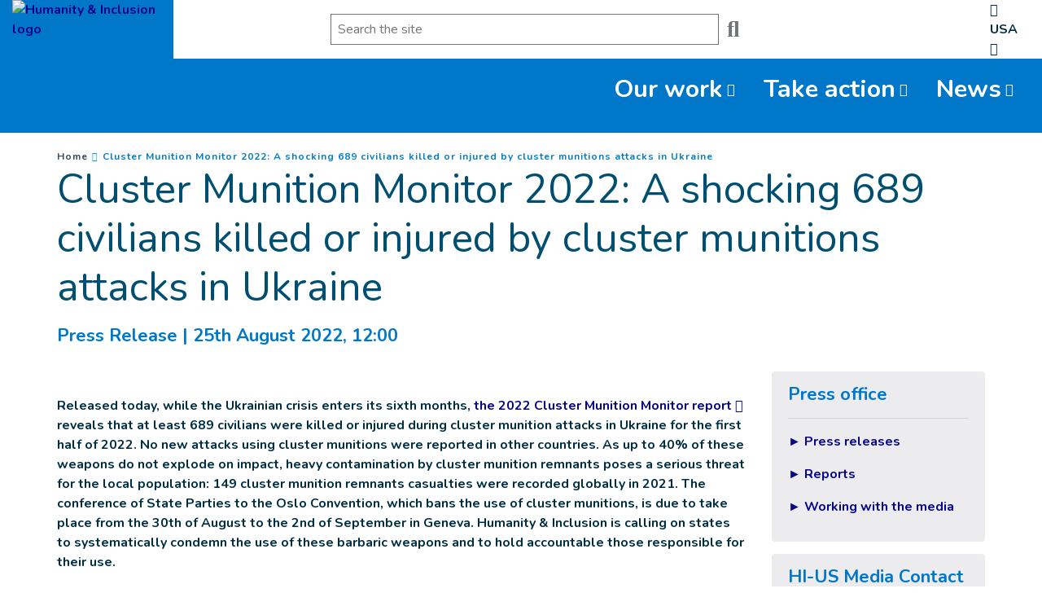

--- FILE ---
content_type: text/html; charset=UTF-8
request_url: https://www.hi-us.org/en/cluster-munition-monitor-2022-a-shocking-689-civilians-killed-or-injured-by-cluster-munitions-attacks-in-ukraine?recruiter_id=1535
body_size: 22107
content:
<!DOCTYPE html>
 <html lang="en"> <head>   <!-- One trust --><!-- OneTrust Cookies Consent Notice start for hi-us.org<script src="https://cdn.cookielaw.org/scripttemplates/otSDKStub.js" data-language="en" type="text/javascript" charset="UTF-8" data-domain-script="0ce5f457-4189-4e6c-858b-ad811a15be2e" ></script>
<script type="text/javascript">function OptanonWrapper() { }
</script>OneTrust Cookies Consent Notice end for hi-us.org --><!-- Mailchimp popup --><script id="mcjs">!function(c,h,i,m,p){m=c.createElement(h),p=c.getElementsByTagName(h)[0],m.async=1,m.src=i,p.parentNode.insertBefore(m,p)}(document,"script","https://chimpstatic.com/mcjs-connected/js/users/9e01d743682fcd20185d5e81f/80f44984b2209317d95df5675.js");</script>
<!-- Fundraise Up: the new standard for online giving --><script>(function(w,d,s,n,a){if(!w[n]){var l='call,catch,on,once,set,then,track'.split(','),i,o=function(n){return'function'==typeof n?o.l.push([arguments])&&o:function(){return o.l.push([n,arguments])&&o}},t=d.getElementsByTagName(s)[0],
j=d.createElement(s);j.async=!0;j.src='https://cdn.fundraiseup.com/widget/'+a;
t.parentNode.insertBefore(j,t);o.s=Date.now();o.v=4;o.h=w.location.href;o.l=[];for(i=0;i<7;i++)o[l[i]]=o(l[i]);w[n]=o}
})(window,document,'script','FundraiseUp','ABNHRSDF');</script>
<!-- End Fundraise Up -->        <!-- GTM Consent Configuration for Fundraise Up --><script> window.dataLayer = window.dataLayer || []; function gtag(){dataLayer.push(arguments);}
 gtag('consent', 'default', { 'ad_storage': 'denied', 'ad_user_data': 'denied', 'ad_personalization': 'denied', 'analytics_storage': 'denied', 'functionality_storage': 'denied', 'personalization_storage': 'denied', 'security_storage': 'denied' });
</script><!-- Google Tag Manager --><script>(function(w,d,s,l,i){w[l]=w[l]||[];w[l].push({'gtm.start':new Date().getTime(),event:'gtm.js'});var f=d.getElementsByTagName(s)[0],
j=d.createElement(s),dl=l!='dataLayer'?'&l='+l:'';j.async=true;j.src='https://www.googletagmanager.com/gtm.js?id='+i+dl;f.parentNode.insertBefore(j,f);
})(window,document,'script','dataLayer','GTM-WKR72VC');</script>
<!-- End Google Tag Manager --><!-- Matomo --><script> var _paq = window._paq = window._paq || []; /* tracker methods like "setCustomDimension" should be called before "trackPageView" */ _paq.push(['trackPageView']); _paq.push(['enableLinkTracking']); (function() { var u="https://hi.matomo.cloud/";
 _paq.push(['setTrackerUrl', u+'matomo.php']); _paq.push(['setSiteId', '13']); var d=document, g=d.createElement('script'), s=d.getElementsByTagName('script')[0]; g.async=true; g.src='https://cdn.matomo.cloud/hi.matomo.cloud/matomo.js'; s.parentNode.insertBefore(g,s);
 })();
</script><!-- End Matomo Code --> <meta http-equiv="Content-Type" content="text/html; charset=UTF-8" /> <meta name="viewport" content="width=device-width, initial-scale=1.0, user-scalable=yes" /> <meta http-equiv="X-UA-Compatible" content="IE=edge">   <title>Cluster Munition Monitor 2022: A shocking 689 civilians killed or injured by cluster munitions attacks in Ukraine | Humanity & Inclusion US</title>    <meta name="description" content="" />   <meta name="keywords" content="Humanity & Inclusion is an independent nonprofit supporting people with disabilities in times of peace, conflict and natural disaster." /> <meta name="generator" content="Humanity & Inclusion" /> <meta name="robots" content="index, follow">  <!-- GEO LOCALISATION --> <meta name="DC.title" content="" />  <meta name="geo.region" content="" /> <meta name="geo.placename" content="" />  <meta name="geo.position" content="" />  <meta name="ICBM" content="" />  <meta property="og:type" content="website" /> <meta property="og:title" content="Cluster Munition Monitor 2022: A shocking 689 civilians killed or injured by cluster munitions attacks in Ukraine" /> <meta property="og:url" content="https://www.hi-us.org/en/cluster-munition-monitor-2022-a-shocking-689-civilians-killed-or-injured-by-cluster-munitions-attacks-in-ukraine" /> <meta property="og:image" content="https://www.hi-us.org/sn_uploads/fck/logo_hi_en_horiz_blue_rgb.png" /> <meta property="og:image:type" content="image/png" /> <meta name="twitter:card" content="summary" /> <meta name="twitter:site" content="https://www.hi-us.org/en/cluster-munition-monitor-2022-a-shocking-689-civilians-killed-or-injured-by-cluster-munitions-attacks-in-ukraine" /> <meta name="twitter:title" content="Cluster Munition Monitor 2022: A shocking 689 civilians killed or injured by cluster munitions attacks in Ukraine" /> <meta name="twitter:image" content="https://www.hi-us.org/sn_uploads/fck/logo_hi_en_horiz_blue_rgb.png" /> <meta name="sednove_lg" content="en"> <meta name="sednove_uid" content="520"> <meta name="sednove_url" content="https://www.hi-us.org/en/cluster-munition-monitor-2022-a-shocking-689-civilians-killed-or-injured-by-cluster-munitions-attacks-in-ukraine">
 <meta name="sednove_date" content="2026-01-14">   		<link rel="canonical" href="https://www.hi-us.org/en/cluster-munition-monitor-2022-a-shocking-689-civilians-killed-or-injured-by-cluster-munitions-attacks-in-ukraine">                            <link hreflang="en-GB" rel="alternate" href="https://www.humanity-inclusion.org.uk/en/cluster-munition-monitor-2022-a-shocking-689-civilians-killed-or-injured-by-cluster-munitions-attacks-in-ukraine" />
  <link hreflang="en-US" rel="alternate" href="https://www.hi-us.org/en/cluster-munition-monitor-2022-a-shocking-689-civilians-killed-or-injured-by-cluster-munitions-attacks-in-ukraine" />
   <script src="https://code.jquery.com/jquery-3.5.1.min.js" integrity="sha256-9/aliU8dGd2tb6OSsuzixeV4y/faTqgFtohetphbbj0=" crossorigin="anonymous"></script>
 <script>window.jQuery || document.write('<script src="/extenso/module/sed/core/js/jquery-3.5.1.min.js">\x3C/script>')</script> <script type="text/javascript" src="/en/assets/js/sed_site.js"></script> <link href="/en/assets/css/sed_site.css" rel="stylesheet">   <style type="text/css"> .sn-element[data-sn-id="f35c59b4-0043-4369-b6a5-5d7928e067bd"] {	background-color: #0077c8;}
.sn-element[data-sn-id="10304"] {	margin-left: auto;	margin-right: auto;	max-width: 220px;}
#w_6538 img{ width:220px;}
.sn-element[data-sn-id="e4ca17bd-7c26-47cc-b3d1-5adfd54a4d5f"] {	align-self: flex-end;	background-color: #ffffff;}
.sn-element[data-sn-id="d9aae21f-6585-404e-b6e4-d14a5efe3a17"] {	padding-bottom: 0px;}
.sn-element[data-sn-id="8743e9bfd0c644589e63f02eae1c1bca"] {	align-self: center;}
.sn-element[data-sn-id="35af433c-5a3f-4af8-a64a-0dcae3e8a447"] {	margin-left: auto;	margin-right: 0px;	align-self: center;}
.sn-element[data-sn-id="10306"] {	margin-left: auto;	margin-right: 0px;}
.sn-element[data-sn-id="4de66fdf-26a3-4acf-86eb-febb7f84fdf3"] {	align-self: center;}
.sn-element[data-sn-id="10307"] {	margin-top: 0px;	margin-bottom: 0px;	padding-top: 0px;	padding-bottom: 0px;	z-index: 999;}
.sn-element[data-sn-id="69a4f452-74a5-47df-9645-048a47ed15bf"] {	background-color: #0077c8;}
.sn-element[data-sn-id="d9b386ba-a32f-476c-a7b6-094343c9110b"] {	align-self: flex-end;}
.sn-element[data-sn-id="10308"] {	z-index: 10;}
.breadcrumb_container li { font-size:12px !important;}
.sn-element[data-sn-id="6264"] h1,.sn-element[data-sn-id="6264"] h2,.sn-element[data-sn-id="6264"] h3,.sn-element[data-sn-id="6264"] h4,.sn-element[data-sn-id="6264"] h5,.sn-element[data-sn-id="6264"] h6{	color: #004f71;}
.sn-element[data-sn-id="6264"] {	color: #004f71;}
.sn-element[data-sn-id="6267"] {	margin-bottom: 30px;}
.sn-element[data-sn-id="2f5f1a8d2f674dc5bafcf2c44691c5ee"] {	padding-left: 0px;	padding-right: 0px;}
.sn-element[data-sn-id="0f517775-d5ea-4aa0-a081-eb5ec25081dc"] {	margin-top: 40px;	background-color: #0077c8;}
.sn-element[data-sn-id="d6463dd4-92b0-4c71-8fba-7522ab0c5acc"] {	padding-left: 15px;	padding-right: 15px;}
.sn-element[data-sn-id="5b36c29e-f59a-4f9c-a1c6-040a1b62424c"] {	align-self: center;}
.sn-element[data-sn-id="11039"] {	padding-left: 0px;	padding-right: 0px;}
.sn-element[data-sn-id="e2a07280-7041-482f-8d50-9a2adf5f2ee2"] h1,.sn-element[data-sn-id="e2a07280-7041-482f-8d50-9a2adf5f2ee2"] h2,.sn-element[data-sn-id="e2a07280-7041-482f-8d50-9a2adf5f2ee2"] h3,.sn-element[data-sn-id="e2a07280-7041-482f-8d50-9a2adf5f2ee2"] h4,.sn-element[data-sn-id="e2a07280-7041-482f-8d50-9a2adf5f2ee2"] h5,.sn-element[data-sn-id="e2a07280-7041-482f-8d50-9a2adf5f2ee2"] h6{	color: #ffffff;}
.sn-element[data-sn-id="e2a07280-7041-482f-8d50-9a2adf5f2ee2"] {	margin-top: 0px;	background-color: #0077c8;	color: #ffffff;}
.sn-element[data-sn-id="41fe7b47-f29e-49ec-950b-10b03d067cdf"] {	background-color: #002e43;}
.sn-element[data-sn-id="746d0f8d-a317-41e4-9a56-aa25c74ee5c3"] {	margin-top: 20px;}
[data-sn-id="6585"] a:not(.btn) {	color: #fff;}
[data-sn-id="6585"] a:not(.btn):hover {	color: #5bc2e7;}
.sn-element[data-sn-id="6585"] {	padding-top: 10px;	padding-right: 80px;}
.sn-element[data-sn-id="6589"] {	padding-top: 10px;}
[data-sn-id="8041"] a:not(.btn) {	color: #ffffff;}
[data-sn-id="8041"] a:not(.btn):hover {	color: #e35205;}
.sn-element[data-sn-id="8041"] h1,.sn-element[data-sn-id="8041"] h2,.sn-element[data-sn-id="8041"] h3,.sn-element[data-sn-id="8041"] h4,.sn-element[data-sn-id="8041"] h5,.sn-element[data-sn-id="8041"] h6{	color: #ffffff;}
.sn-element[data-sn-id="8041"] {	color: #ffffff;}
.sn-element[data-sn-id="6593"] {	padding-top: 10px;}
.sn-element[data-sn-id="7281"] {	margin-bottom: 20px;}
.sn-element[data-sn-id="6586"] {	margin-top: 25px;	margin-bottom: 25px;	max-width: 200px;}
.sn-element[data-sn-id="8a07129e-f3fe-46d3-b146-0d9d91f21722"] {	background-color: #002e43;}
.sn-element[data-sn-id="6587"] h1,.sn-element[data-sn-id="6587"] h2,.sn-element[data-sn-id="6587"] h3,.sn-element[data-sn-id="6587"] h4,.sn-element[data-sn-id="6587"] h5,.sn-element[data-sn-id="6587"] h6{	color: #5bc2e7;}
.sn-element[data-sn-id="6587"] {	padding-top: 20px;	color: #5bc2e7;}
.sn-element[data-sn-id="6588"] {	margin-top: 25px;	margin-bottom: 25px;}
.sn-element[data-sn-id="6244"] {	padding-top: 15px;	padding-bottom: 15px;}


#sn_widget_10306 {font-weight : bold;text-align : center;}
#sn_widget_10308 .menu_list{padding : 0px;flex-wrap : wrap;justify-content : flex-end;align-items : flex-end;}
#sn_widget_10308 .level-1{padding : 5px;margin : 5px;}
#sn_widget_10308 .link-level-1{padding : 5px;height : 100%;color : #ffffff;
font-size : 1.90em;text-decoration : none ;-webkit-text-decoration : none ;align-items : center;transition : all .3s cubic-bezier(.3,0,.2,1);}
#sn_widget_10308 .link-level-1:hover{color : secondary;}
#sn_widget_10308 .level-1.has-children > .link-level-1:after{content : '\f107'; font-family: 'Font Awesome 5 Pro';;font-weight : 100;font-size : 16px;margin : 0px 5px 0px 5px;}
@media (max-width:767px){#sn_widget_10308 .menu_list{padding : 5px;margin : 0px;background-color : #0077c8;
flex-flow : column;flex-wrap : nowrap;justify-content : flex-start;align-items : flex-start;}
#sn_widget_10308 .level-1{padding : 5px;margin : 0px;width : 100%;}
#sn_widget_10308 .link-level-1{padding : 5px;margin : 0px;width : 100%;font-size : 18px;text-decoration : none ;-webkit-text-decoration : none ;}
}
#sn_widget_10308 .children-level-2{padding : 10px;margin : 0px;width : 250px;background-color : #efefef;
flex-flow : column;flex-wrap : nowrap;}
#sn_widget_10308 .level-2{padding : 5px 10px 5px 10px;}
#sn_widget_10308 .link-level-2{margin : 0px;font-size : 20px;color : #002e43;
text-decoration : none ;-webkit-text-decoration : none ;transition : all .3s cubic-bezier(.3,0,.2,1);}
#sn_widget_10308 .link-level-2:hover{color : #054ed0;
}
@media (max-width:767px){#sn_widget_10308 .children-level-2{padding : 10px 0px 10px 0px;margin : 0px;width : 100%;background-color : #EFEFEF;
flex-flow : column;flex-wrap : nowrap;}
#sn_widget_10308 .level-2{padding : 5px 10px 5px 10px;margin : 0px;}
#sn_widget_10308 .link-level-2{text-decoration : none ;-webkit-text-decoration : none ;}
#sn_widget_10308 .link-level-2:hover{color : secondary;}
}
@media(max-width:767px){#sn_widget_10308 .mobile_menu_container{background-color : #ffffff;
animation : mobile_simple_menu_animation .3s cubic-bezier(.3,0,.2,1);}
#sn_widget_10308 0%{opacity : 0;transform : translateX(-100px);}
#sn_widget_10308 100%{opacity : 1;transform : translateX(0px);}
}
#sn_widget_10308 .open_mobile_menu_container{text-align : right;}
#sn_widget_10308 .open_mobile_menu_container .open_icon:before{content : '\f0c9'; font-family: 'Font Awesome 5 Pro';;font-weight : 100;}
#sn_widget_10308 .open_mobile_menu_container .open_mobile_menu{background-color : #ececec;
color : secondary;font-size : 16px;padding : 15px;transition : all .3s cubic-bezier(.3,0,.2,1);}
#sn_widget_10308 .open_mobile_menu_container .open_mobile_menu:hover{background-color : secondary;color : #ffffff;
}
#sn_widget_10308 .close_mobile_menu_container{text-align : right;}
#sn_widget_10308 .close_mobile_menu_container .close_icon:before{content : '\f00d'; font-family: 'Font Awesome 5 Pro';;font-weight : 100;}
#sn_widget_10308 .close_mobile_menu_container .close_mobile_menu{background-color : #0077c8;
color : #ffffff;
font-size : 18px;padding : 15px;transition : all .3s cubic-bezier(.3,0,.2,1);}
#sn_widget_10308 .close_mobile_menu_container .close_mobile_menu:hover{color : rgba(0,0,0,0.3);}
#sn_widget_11037 .wdg_spacer{height : 20px;}
#sn_widget_11038 .sed_button{text-align : center;}
#sn_widget_11038 .btn_style {background-color : #d2492a;
border : 0px ;padding : 15px;}
#sn_widget_11038 .btn_style:hover{background-color : #e35205;
border : 0px ;}
#sn_widget_11038 .btn_style{font-weight : bold;color : #ffffff;
font-size : 20px;}
#sn_widget_11038 .btn_style:hover{font-size : 20px;color : #ffffff;
}
#sn_widget_11039 h1, #sn_widget_11039 h2, #sn_widget_11039 h3, #sn_widget_11039 h4, #sn_widget_11039 h5, #sn_widget_11039 h6, #sn_widget_11039 p{font-size : 20px;font-weight : bold;}
#sn_widget_11039 li::marker{content : ; font-family: 'Font Awesome 5 Pro';;}
#sn_widget_11040 .wdg_spacer{height : 20px;}
#sn_widget_6584 h1, #sn_widget_6584 h2, #sn_widget_6584 h3, #sn_widget_6584 h4, #sn_widget_6584 h5, #sn_widget_6584 h6, #sn_widget_6584 p{color : #0099cde;
}
#sn_widget_8041 h1, #sn_widget_8041 h2, #sn_widget_8041 h3, #sn_widget_8041 h4, #sn_widget_8041 h5, #sn_widget_8041 h6, #sn_widget_8041 p{color : #e35205;
}
#sn_widget_6593 h1, #sn_widget_6593 h2, #sn_widget_6593 h3, #sn_widget_6593 h4, #sn_widget_6593 h5, #sn_widget_6593 h6, #sn_widget_6593 p{color : #5bc2e7;
}
#sn_widget_10209 li::marker{content : ; font-family: 'Font Awesome 5 Pro';;}
#sn_widget_6587 h1, #sn_widget_6587 h2, #sn_widget_6587 h3, #sn_widget_6587 h4, #sn_widget_6587 h5, #sn_widget_6587 h6, #sn_widget_6587 p{color : #ffffff;
}
#sn_widget_6244 .w_horizontal_menu_one_level > .menu_list{justify-content : center;align-items : center;flex-flow : row;}
#sn_widget_6244 .level-1{margin : 0px 5px 0px 5px;}
#sn_widget_6244 .link-level-1{color : #ffffff;
transition : all .3s cubic-bezier(.3,0,.2,1);}
@media(max-width:767px){#sn_widget_6244 .w_horizontal_menu_one_level > .menu_list{justify-content : center;align-items : center;flex-flow : column;}
}
 </style>    <script> requirejs.config({ paths: {  "google": "https://maps.googleapis.com/maps/api/js?key=AIzaSyCL5bNoB7znTiOQZZ5RTeau6JVoe98z-wk",
 "ace": "//cdnjs.cloudflare.com/ajax/libs/ace/1.4.9/",
 "slider" : "//cdnjs.cloudflare.com/ajax/libs/bxslider/4.2.15/jquery.bxslider.min",
 "jquery": "//code.jquery.com/jquery-3.5.1.min",
 "validate" : "//cdnjs.cloudflare.com/ajax/libs/jquery-validate/1.19.0/jquery.validate.min",
 "form": "//malsup.github.io/jquery.form",
 "owl-carousel2": "//cdnjs.cloudflare.com/ajax/libs/OwlCarousel2/2.2.1/owl.carousel.min",
 "pinterest" : "//assets.pinterest.com/js/pinit",
 "share":"//w.sharethis.com/button/buttons",
 "geocomplete":"//cdnjs.cloudflare.com/ajax/libs/geocomplete/1.7.0/jquery.geocomplete",
 "clndr":"/js/site_calendar/clndr", "under":"//cdnjs.cloudflare.com/ajax/libs/underscore.js/1.11.0/underscore",
 "moment":"/js/site_calendar/moment", "js.cookie":"https://cdn.jsdelivr.net/npm/js-cookie@2/src/js.cookie.min",
 "touch-punch":"//cdnjs.cloudflare.com/ajax/libs/jqueryui-touch-punch/0.2.3/jquery.ui.touch-punch.min",
 "chosen":"/en/assets/js/chosen" },
 shim: { 'geocomplete': ['jquery'], }
  });
  </script> </head> <body  class="sed_site_page"> <!-- Google Tag Manager (noscript) --><noscript><iframe src="https://www.googletagmanager.com/ns.html?id=GTM-WKR72VC"
height="0" width="0" style="display:none;visibility:hidden"></iframe></noscript><!-- End Google Tag Manager (noscript) --> <div class="sn-foreground-color sn-background"></div> 	<a class="sr-only sr-only-focusable" href="#main" id="top"><span class="sn_pencil" data-sn_uid="849">Goto main content</span></a>
  <div   class="sn-element container-fluid "  data-sn-type="container" data-sn-id="a050ef29-78d6-4f77-a7a1-c0a2b492c26c"     >   <div   class="sn-element row "  data-sn-type="row" data-sn-id="492aedda-f4b1-4038-9dd1-af549f824bd4"     >   <div   class="sn-element col-12 col-sm-12 col-md-2 col-lg-2 col-xl-2 "  data-sn-type="column" data-sn-id="f35c59b4-0043-4369-b6a5-5d7928e067bd"     >   <div class="sn-background sn-background-container"> <div class="sn-background sn-background-image"></div> <div class="sn-background sn-foreground-color"></div> </div> <div    data-sn-json-csseditor="1" class=" sn-element sn_widget d-none d-md-block "  data-sn-type="widget" data-sn-id="10304"  data-sn-code="sed_media_image"  data-sn-share  data-sn-name="Add an image" data-sn-nbview="1"        >  <div class="sn-element-content" id="sn_widget_10304">


  
<style type="text/css">
 /* Magnific Popup CSS */
.mfp-bg {
  top: 0;
  left: 0;
  width: 100%;
  height: 100%;
  z-index: 1042;
  overflow: hidden;
  position: fixed;
  background: #0b0b0b;
  opacity: 0.8; }

.mfp-wrap {
  top: 0;
  left: 0;
  width: 100%;
  height: 100%;
  z-index: 1043;
  position: fixed;
  outline: none !important;
  -webkit-backface-visibility: hidden; }

.mfp-container {
  text-align: center;
  position: absolute;
  width: 100%;
  height: 100%;
  left: 0;
  top: 0;
  padding: 0 8px;
  box-sizing: border-box; }

.mfp-container:before {
  content: '';
  display: inline-block;
  height: 100%;
  vertical-align: middle; }

.mfp-align-top .mfp-container:before {
  display: none; }

.mfp-content {
  position: relative;
  display: inline-block;
  vertical-align: middle;
  margin: 0 auto;
  text-align: left;
  z-index: 1045; }

.mfp-inline-holder .mfp-content,
.mfp-ajax-holder .mfp-content {
  width: 100%;
  cursor: auto; }

.mfp-ajax-cur {
  cursor: progress; }

.mfp-zoom-out-cur, .mfp-zoom-out-cur .mfp-image-holder .mfp-close {
  cursor: -moz-zoom-out;
  cursor: -webkit-zoom-out;
  cursor: zoom-out; }

.mfp-zoom {
  cursor: pointer;
  cursor: -webkit-zoom-in;
  cursor: -moz-zoom-in;
  cursor: zoom-in; }

.mfp-auto-cursor .mfp-content {
  cursor: auto; }

.mfp-close,
.mfp-arrow,
.mfp-preloader,
.mfp-counter {
  -webkit-user-select: none;
  -moz-user-select: none;
  user-select: none; }

.mfp-loading.mfp-figure {
  display: none; }

.mfp-hide {
  display: none !important; }

.mfp-preloader {
  color: #CCC;
  position: absolute;
  top: 50%;
  width: auto;
  text-align: center;
  margin-top: -0.8em;
  left: 8px;
  right: 8px;
  z-index: 1044; }
  .mfp-preloader a {
    color: #CCC; }
    .mfp-preloader a:hover {
      color: #FFF; }

.mfp-s-ready .mfp-preloader {
  display: none; }

.mfp-s-error .mfp-content {
  display: none; }

button.mfp-close,
button.mfp-arrow {
  overflow: visible;
  cursor: pointer;
  background: transparent;
  border: 0;
  -webkit-appearance: none;
  display: block;
  outline: none;
  padding: 0;
  z-index: 1046;
  box-shadow: none;
  touch-action: manipulation; }

button::-moz-focus-inner {
  padding: 0;
  border: 0; }

.mfp-close {
  width: 44px;
  height: 44px;
  line-height: 44px;
  position: absolute;
  right: 0;
  top: 0;
  text-decoration: none;
  text-align: center;
  opacity: 0.65;
  padding: 0 0 18px 10px;
  color: #FFF;
  font-style: normal;
  font-size: 28px;
  font-family: Arial, Baskerville, monospace; }
  .mfp-close:hover,
  .mfp-close:focus {
    opacity: 1; }
  .mfp-close:active {
    top: 1px; }

.mfp-close-btn-in .mfp-close {
  color: #333; }

.mfp-image-holder .mfp-close,
.mfp-iframe-holder .mfp-close {
  color: #FFF;
  right: -6px;
  text-align: right;
  padding-right: 6px;
  width: 100%; }

.mfp-counter {
  position: absolute;
  top: 0;
  right: 0;
  color: #CCC;
  font-size: 12px;
  line-height: 18px;
  white-space: nowrap; }

.mfp-arrow {
  position: absolute;
  opacity: 0.65;
  margin: 0;
  top: 50%;
  margin-top: -55px;
  padding: 0;
  width: 90px;
  height: 110px;
  -webkit-tap-highlight-color: transparent; }
  .mfp-arrow:active {
    margin-top: -54px; }
  .mfp-arrow:hover,
  .mfp-arrow:focus {
    opacity: 1; }
  .mfp-arrow:before,
  .mfp-arrow:after {
    content: '';
    display: block;
    width: 0;
    height: 0;
    position: absolute;
    left: 0;
    top: 0;
    margin-top: 35px;
    margin-left: 35px;
    border: medium inset transparent; }
  .mfp-arrow:after {
    border-top-width: 13px;
    border-bottom-width: 13px;
    top: 8px; }
  .mfp-arrow:before {
    border-top-width: 21px;
    border-bottom-width: 21px;
    opacity: 0.7; }

.mfp-arrow-left {
  left: 0; }
  .mfp-arrow-left:after {
    border-right: 17px solid #FFF;
    margin-left: 31px; }
  .mfp-arrow-left:before {
    margin-left: 25px;
    border-right: 27px solid #3F3F3F; }

.mfp-arrow-right {
  right: 0; }
  .mfp-arrow-right:after {
    border-left: 17px solid #FFF;
    margin-left: 39px; }
  .mfp-arrow-right:before {
    border-left: 27px solid #3F3F3F; }

.mfp-iframe-holder {
  padding-top: 40px;
  padding-bottom: 40px; }
  .mfp-iframe-holder .mfp-content {
    line-height: 0;
    width: 100%;
    max-width: 900px; }
  .mfp-iframe-holder .mfp-close {
    top: -40px; }

.mfp-iframe-scaler {
  width: 100%;
  height: 0;
  overflow: hidden;
  padding-top: 56.25%; }
  .mfp-iframe-scaler iframe {
    position: absolute;
    display: block;
    top: 0;
    left: 0;
    width: 100%;
    height: 100%;
    box-shadow: 0 0 8px rgba(0, 0, 0, 0.6);
    background: #000; }

/* Main image in popup */
img.mfp-img {
  width: auto;
  max-width: 100%;
  height: auto;
  display: block;
  line-height: 0;
  box-sizing: border-box;
  padding: 40px 0 40px;
  margin: 0 auto; }

/* The shadow behind the image */
.mfp-figure {
  line-height: 0; }
  .mfp-figure:after {
    content: '';
    position: absolute;
    left: 0;
    top: 40px;
    bottom: 40px;
    display: block;
    right: 0;
    width: auto;
    height: auto;
    z-index: -1;
    box-shadow: 0 0 8px rgba(0, 0, 0, 0.6);
    background: #444; }
  .mfp-figure small {
    color: #BDBDBD;
    display: block;
    font-size: 12px;
    line-height: 14px; }
  .mfp-figure figure {
    margin: 0; }

.mfp-bottom-bar {
  margin-top: -36px;
  position: absolute;
  top: 100%;
  left: 0;
  width: 100%;
  cursor: auto; }

.mfp-title {
  text-align: left;
  line-height: 18px;
  color: #F3F3F3;
  word-wrap: break-word;
  padding-right: 36px; }

.mfp-image-holder .mfp-content {
  max-width: 100%; }

.mfp-gallery .mfp-image-holder .mfp-figure {
  cursor: pointer; }

@media screen and (max-width: 800px) and (orientation: landscape), screen and (max-height: 300px) {
  /**
       * Remove all paddings around the image on small screen
       */
  .mfp-img-mobile .mfp-image-holder {
    padding-left: 0;
    padding-right: 0; }
  .mfp-img-mobile img.mfp-img {
    padding: 0; }
  .mfp-img-mobile .mfp-figure:after {
    top: 0;
    bottom: 0; }
  .mfp-img-mobile .mfp-figure small {
    display: inline;
    margin-left: 5px; }
  .mfp-img-mobile .mfp-bottom-bar {
    background: rgba(0, 0, 0, 0.6);
    bottom: 0;
    margin: 0;
    top: auto;
    padding: 3px 5px;
    position: fixed;
    box-sizing: border-box; }
    .mfp-img-mobile .mfp-bottom-bar:empty {
      padding: 0; }
  .mfp-img-mobile .mfp-counter {
    right: 5px;
    top: 3px; }
  .mfp-img-mobile .mfp-close {
    top: 0;
    right: 0;
    width: 35px;
    height: 35px;
    line-height: 35px;
    background: rgba(0, 0, 0, 0.6);
    position: fixed;
    text-align: center;
    padding: 0; } }

@media all and (max-width: 900px) {
  .mfp-arrow {
    -webkit-transform: scale(0.75);
    transform: scale(0.75); }
  .mfp-arrow-left {
    -webkit-transform-origin: 0;
    transform-origin: 0; }
  .mfp-arrow-right {
    -webkit-transform-origin: 100%;
    transform-origin: 100%; }
  .mfp-container {
    padding-left: 6px;
    padding-right: 6px; } }

    #w_10304 img{
        max-width: 100%;
    }
    #w_10304 .img-circle {
        border-radius: 50%;
    }
    #w_10304{
        display: flex;
        justify-content:;
    }
</style>
<div id="w_10304">
    
        <div>
            
                <a href="/en/index" target=_self>
            
                <img class=" service-img img-max-100 d-none d-lg-block  " style="opacity:1;" src="/sn_uploads/fck/logo_hi_en_horiz_white_rgb.png?maxw=220" alt="Humanity & Inclusion logo" title="Humanity & Inclusion logo">
                <img class=" service-img img-max-100 d-none d-md-block d-lg-none" style="opacity:1;" src="/sn_uploads/fck/logo_hi_en_horiz_white_rgb.png?maxw=220" alt="Humanity & Inclusion logo" title="Humanity & Inclusion logo">
                <img class=" service-img img-max-100 d-none d-sm-block d-md-none" style="opacity:1;" src="/sn_uploads/fck/logo_hi_en_horiz_white_rgb.png?maxw=220" alt="Humanity & Inclusion logo" title="Humanity & Inclusion logo">
                <img class=" service-img img-max-100  d-sm-none" style="opacity:1;" src="/sn_uploads/fck/logo_hi_en_horiz_white_rgb.png?maxw=220" alt="Humanity & Inclusion logo" title="Humanity & Inclusion logo">
           
    	    
                </a>
            
            
            
        </div>
	
</div>
</div>     </div> </div> <div   class="sn-element col-12 col-sm-12 col-md-10 col-lg-10 col-xl-10 "  data-sn-type="column" data-sn-id="e4ca17bd-7c26-47cc-b3d1-5adfd54a4d5f"     >   <div class="sn-background sn-background-container"> <div class="sn-background sn-background-image"></div> <div class="sn-background sn-foreground-color"></div> </div>  <div   class="sn-element row "  data-sn-type="row" data-sn-id="d9aae21f-6585-404e-b6e4-d14a5efe3a17"     >   <div   class="sn-element d-md-none flex-column d-flex flex-wrap justify-content-center col-4 col-sm-4 col-md-12 col-lg-12 col-xl-12 d-md-none flex-column d-flex flex-wrap justify-content-center "  data-sn-type="column" data-sn-id="bf241443-29c8-46b3-a9d1-748c4017c6db"     >  <div    data-sn-json-csseditor="1" class=" sn-element sn_widget "  data-sn-type="widget" data-sn-id="10305"  data-sn-code="sed_media_image_v2"   data-sn-name="Image" data-sn-nbview="0"        >  <div class="sn-element-content" id="sn_widget_10305">  <style type="text/css"> /* Magnific Popup CSS */.mfp-bg { top: 0; left: 0; width: 100%; height: 100%; z-index: 1042; overflow: hidden; position: fixed; background: #0b0b0b;
 opacity: 0.8; }

.mfp-wrap { top: 0; left: 0; width: 100%; height: 100%; z-index: 1043; position: fixed; outline: none !important; -webkit-backface-visibility: hidden; }

.mfp-container { text-align: center; position: absolute; width: 100%; height: 100%; left: 0; top: 0; padding: 0 8px; box-sizing: border-box; }

.mfp-container:before { content: ''; display: inline-block; height: 100%; vertical-align: middle; }

.mfp-align-top .mfp-container:before { display: none; }

.mfp-content { position: relative; display: inline-block; vertical-align: middle; margin: 0 auto; text-align: left; z-index: 1045; }

.mfp-inline-holder .mfp-content,.mfp-ajax-holder .mfp-content { width: 100%; cursor: auto; }

.mfp-ajax-cur { cursor: progress; }

.mfp-zoom-out-cur, .mfp-zoom-out-cur .mfp-image-holder .mfp-close { cursor: -moz-zoom-out; cursor: -webkit-zoom-out; cursor: zoom-out; }

.mfp-zoom { cursor: pointer; cursor: -webkit-zoom-in; cursor: -moz-zoom-in; cursor: zoom-in; }

.mfp-auto-cursor .mfp-content { cursor: auto; }

.mfp-close,.mfp-arrow,.mfp-preloader,.mfp-counter { -webkit-user-select: none; -moz-user-select: none; user-select: none; }

.mfp-loading.mfp-figure { display: none; }

.mfp-hide { display: none !important; }

.mfp-preloader { color: #CCC;
 position: absolute; top: 50%; width: auto; text-align: center; margin-top: -0.8em; left: 8px; right: 8px; z-index: 1044; }
 .mfp-preloader a { color: #CCC; }
 .mfp-preloader a:hover { color: #FFF; }

.mfp-s-ready .mfp-preloader { display: none; }

.mfp-s-error .mfp-content { display: none; }

button.mfp-close,button.mfp-arrow { overflow: visible; cursor: pointer; background: transparent; border: 0; -webkit-appearance: none; display: block; outline: none; padding: 0; z-index: 1046; box-shadow: none; touch-action: manipulation; }

button::-moz-focus-inner { padding: 0; border: 0; }

.mfp-close { width: 44px; height: 44px; line-height: 44px; position: absolute; right: 0; top: 0; text-decoration: none; text-align: center; opacity: 0.65; padding: 0 0 18px 10px; color: #FFF;
 font-style: normal; font-size: 28px; font-family: Arial, Baskerville, monospace; }
 .mfp-close:hover, .mfp-close:focus { opacity: 1; }
 .mfp-close:active { top: 1px; }

.mfp-close-btn-in .mfp-close { color: #333; }

.mfp-image-holder .mfp-close,.mfp-iframe-holder .mfp-close { color: #FFF;
 right: -6px; text-align: right; padding-right: 6px; width: 100%; }

.mfp-counter { position: absolute; top: 0; right: 0; color: #CCC;
 font-size: 12px; line-height: 18px; white-space: nowrap; }

.mfp-arrow { position: absolute; opacity: 0.65; margin: 0; top: 50%; margin-top: -55px; padding: 0; width: 90px; height: 110px; -webkit-tap-highlight-color: transparent; }
 .mfp-arrow:active { margin-top: -54px; }
 .mfp-arrow:hover, .mfp-arrow:focus { opacity: 1; }
 .mfp-arrow:before, .mfp-arrow:after { content: ''; display: block; width: 0; height: 0; position: absolute; left: 0; top: 0; margin-top: 35px; margin-left: 35px; border: medium inset transparent; }
 .mfp-arrow:after { border-top-width: 13px; border-bottom-width: 13px; top: 8px; }
 .mfp-arrow:before { border-top-width: 21px; border-bottom-width: 21px; opacity: 0.7; }

.mfp-arrow-left { left: 0; }
 .mfp-arrow-left:after { border-right: 17px solid #FFF;
 margin-left: 31px; }
 .mfp-arrow-left:before { margin-left: 25px; border-right: 27px solid #3F3F3F; }

.mfp-arrow-right { right: 0; }
 .mfp-arrow-right:after { border-left: 17px solid #FFF;
 margin-left: 39px; }
 .mfp-arrow-right:before { border-left: 27px solid #3F3F3F; }

.mfp-iframe-holder { padding-top: 40px; padding-bottom: 40px; }
 .mfp-iframe-holder .mfp-content { line-height: 0; width: 100%; max-width: 900px; }
 .mfp-iframe-holder .mfp-close { top: -40px; }

.mfp-iframe-scaler { width: 100%; height: 0; overflow: hidden; padding-top: 56.25%; }
 .mfp-iframe-scaler iframe { position: absolute; display: block; top: 0; left: 0; width: 100%; height: 100%; box-shadow: 0 0 8px rgba(0, 0, 0, 0.6); background: #000; }

/* Main image in popup */img.mfp-img { width: auto; max-width: 100%; height: auto; display: block; line-height: 0; box-sizing: border-box; padding: 40px 0 40px; margin: 0 auto; }

/* The shadow behind the image */.mfp-figure { line-height: 0; }
 .mfp-figure:after { content: ''; position: absolute; left: 0; top: 40px; bottom: 40px; display: block; right: 0; width: auto; height: auto; z-index: -1; box-shadow: 0 0 8px rgba(0, 0, 0, 0.6); background: #444; }
 .mfp-figure small { color: #BDBDBD;
 display: block; font-size: 12px; line-height: 14px; }
 .mfp-figure figure { margin: 0; }

.mfp-bottom-bar { margin-top: -36px; position: absolute; top: 100%; left: 0; width: 100%; cursor: auto; }

.mfp-title { text-align: left; line-height: 18px; color: #F3F3F3;
 word-wrap: break-word; padding-right: 36px; }

.mfp-image-holder .mfp-content { max-width: 100%; }

.mfp-gallery .mfp-image-holder .mfp-figure { cursor: pointer; }

@media screen and (max-width: 800px) and (orientation: landscape), screen and (max-height: 300px) { /** * Remove all paddings around the image on small screen */ .mfp-img-mobile .mfp-image-holder { padding-left: 0; padding-right: 0; }
 .mfp-img-mobile img.mfp-img { padding: 0; }
 .mfp-img-mobile .mfp-figure:after { top: 0; bottom: 0; }
 .mfp-img-mobile .mfp-figure small { display: inline; margin-left: 5px; }
 .mfp-img-mobile .mfp-bottom-bar { background: rgba(0, 0, 0, 0.6); bottom: 0; margin: 0; top: auto; padding: 3px 5px; position: fixed; box-sizing: border-box; }
 .mfp-img-mobile .mfp-bottom-bar:empty { padding: 0; }
 .mfp-img-mobile .mfp-counter { right: 5px; top: 3px; }
 .mfp-img-mobile .mfp-close { top: 0; right: 0; width: 35px; height: 35px; line-height: 35px; background: rgba(0, 0, 0, 0.6); position: fixed; text-align: center; padding: 0; } }

@media all and (max-width: 900px) { .mfp-arrow { -webkit-transform: scale(0.75); transform: scale(0.75); }
 .mfp-arrow-left { -webkit-transform-origin: 0; transform-origin: 0; }
 .mfp-arrow-right { -webkit-transform-origin: 100%; transform-origin: 100%; }
 .mfp-container { padding-left: 6px; padding-right: 6px; } }
 #w_10305 img{ max-width: 100%; }
 /*#w_10305 .img-circle { border-radius: 50%; }*/
 #w_10305.img-container{ display: flex; /*justify-content:;*/ }
</style><div id="w_10305" class="img-container">  <div style="width:100%;">  <a href="/en/index" target=_self>  <img loading="lazy" class="service-img img-max-100 d-none d-lg-block" src="/sn_uploads/fck/Logo_Humanity_EN_Horizontal_Blue_Optimized.png" alt="" title=""> <img loading="lazy" class="service-img img-max-100 d-none d-md-block d-lg-none" src="/sn_uploads/fck/Logo_Humanity_EN_Horizontal_Blue_Optimized.png" alt="" title=""> <img loading="lazy" class="service-img img-max-100 d-none d-sm-block d-md-none" src="/sn_uploads/fck/Logo_Humanity_EN_Horizontal_Blue_Optimized.png" alt="" title=""> <img loading="lazy" class="service-img img-max-100 d-sm-none" src="/sn_uploads/fck/Logo_Humanity_EN_Horizontal_Blue_Optimized.png" alt="" title="">   </a>    </div>	</div></div>     </div> </div> <div   class="sn-element d-none d-md-block col-12 col-sm-12 col-md-1 col-lg-1 col-xl-2 d-none d-md-block "  data-sn-type="column" data-sn-id="3966f16e79584baaa4d1e944bbcb1e4f"     >   </div> <div   class="sn-element d-none d-md-block col-12 col-sm-12 col-md-7 col-lg-6 col-xl-6 d-none d-md-block "  data-sn-type="column" data-sn-id="8743e9bfd0c644589e63f02eae1c1bca"     >  <div    data-sn-json-csseditor="0" class=" sn-element sn_widget "  data-sn-type="widget" data-sn-id="10455"  data-sn-code="usine_search_field"   data-sn-name=" %09Search field" data-sn-nbview="0"        >  <div class="sn-element-content" id="sn_widget_10455"> <style> #w_9442 input{ font-size:16px; border:1px #727578 solid;
 border-radius:0; padding:8px; height:38px; line-height:20px; }
 #w_9442 input:focus{ outline: thin dotted red; box-shadow:none; }
 #w_9442 .btn{ border:none; font-size:28px; padding:0 0 0 10px; color: #727578;
 }
</style><div id="w_9442"> <form onsubmit="submit_search(); return false;"> <div class="dtable fullwidth"> <div class="dcell dcell-maxwidth"> <label class="sr-only" for="search_text">Search</label> <input placeholder="Search the site" class="form-control" id="search_text" type="text"/> </div> <div class="dcell"> <a href="#" onclick="submit_search()"class="btn btn-link">
 <span class="fa fa-search"></span><span class="sr-only">Search</span> </a> </div> </div> </form></div><script type="text/javascript"> function submit_search(){ window.location = '/en/search?kw=' + $('#search_text').val(); 
 }
</script></div>     </div> </div> <div   class="sn-element col-8 col-sm-8 col-md-3 col-lg-3 col-xl-3 "  data-sn-type="column" data-sn-id="35af433c-5a3f-4af8-a64a-0dcae3e8a447"     >  <div    data-sn-json-csseditor="1" class=" sn-element sn_widget "  data-sn-type="widget" data-sn-id="10306"  data-sn-code="sed_code"   data-sn-name="Code in a widget" data-sn-nbview="0"        >  <div class="sn-element-content" id="sn_widget_10306"><a href="#XZJZCJKL" style="display: none"></a></div>
     </div> </div> <div   class="sn-element col-12 col-sm-12 col-md-1 col-lg-2 col-xl-1 "  data-sn-type="column" data-sn-id="4de66fdf-26a3-4acf-86eb-febb7f84fdf3"     >  <div    data-sn-json-csseditor="0" class=" sn-element sn_widget d-none d-lg-block "  data-sn-type="widget" data-sn-id="10307"  data-sn-code="sed_site_menu_slim"  data-sn-share  data-sn-name="" data-sn-nbview="0"        >  <div class="sn-element-content" id="sn_widget_10307">
<style>
    #w_6430:after{
        content:'';
        clear:both;
        display:table;
    }
    #w_6430 ul{
        list-style:none;
        margin:0;
        padding:0;
    }
    #w_6430 > ul{
        float:right;
        margin:0 0 -10px
    }
    #w_6430 > ul > li{
        float:left;
        position:relative;
        padding:0 10px;
        margin-bottom:10px;
    }
    #w_6430 > ul > li:before{
        content:'';
        background-color:#d4d5d8;
        height:60%;
        width:1px;
        position:absolute;
        left:0;
        top:20%;
    }
    #w_6430 > ul > li:first-child:before{
        content:none;
    }
    #w_6430 > ul > li > a{
        position:relative;
        z-index:10;
    }
    #w_6430 a{
        color:#002e43;
    }
    #w_6430 > ul > li > ul{
        display:none;
        position:absolute;
        top:100%;
        z-index:9;
        border:1px solid #d4d5d8;
        background:#FFF;
        left:50%;
        transform:translateX(-50%);
        width:270px;
        padding:0 5px;
        margin-top:6px;
        overflow:hidden;
    }
    #w_6430 > ul > li.countries > ul{
        padding:0 5px 0 100px;
    }
    #w_6430 > ul > li.countries > ul:before{
        display: block;
        font-family: "Font Awesome 5 Pro";
        text-rendering: auto;
        -webkit-font-smoothing: antialiased;
        -moz-osx-font-smoothing: grayscale;
        position:absolute;
        top:10px;
        left:16px;
        font-size:75px;
        content: "\f57d";
        color:#d4d5d8;
        font-weight:900;
    }
    #w_6430 > ul > li.has-children:after{
        content:'';
        display:block;
        background:#FFF;
        width:100%;
        position:absolute;
        top:100%;
        left:0;
        height:11px;
        z-index:9;
        transform:translateY(-4px);
        border-left:1px solid #d4d5d8;
        opacity:0;
        transition:opacity .2s linear;
    }
    #w_6430 > ul > li.has-children.open:after{
        opacity:1;
    }
    #w_6430 > ul > li.countries > a:before{
        display: inline-block;
        font-family: "Font Awesome 5 Pro";
        font-size: inherit;
        text-rendering: auto;
        -webkit-font-smoothing: antialiased;
        -moz-osx-font-smoothing: grayscale;
        content: "\f57d";
        font-weight:900;
    }
    #w_6430 > ul > li.has-children > a:after{
        display: inline-block;
        font-family: "Font Awesome 5 Pro";
        font-size: inherit;
        text-rendering: auto;
        -webkit-font-smoothing: antialiased;
        -moz-osx-font-smoothing: grayscale;
        content: "\f107";
        font-weight:100;
        position:relative;
        top:0;
        transition:top .2s cubic-bezier(.3,0,.2,1), transform .2s cubic-bezier(.3,0,.2,1);
    }
    #w_6430 > ul > li.has-children.open > a:after,
    #w_6430 > ul > li.has-children > a:hover:after{
        top:3px;
    }
    #w_6430 > ul > li.has-children.open > a:after{
        transform:scale(-1);
    }
    #w_6430 > ul > li > ul > li{
        padding:5px 0;
    }
    #w_6430 .languages{
        font-weight:bold;
        color:#FFF;
        background:#0077c8;
        text-transform:uppercase;
        font-size:12px;
    }
    #w_6430 .languages a{
        background:#DDD;
    }
    #w_6430 .languages .padding{
        display:block;
        padding:5px 6px;
    }
</style>
<nav id="w_6430">
    

<ul class=''> <li class="level-1 has-children countries"> <a href="#">
 <span> USA </span></a><ul>  <li> <a href="https://www.handicap-international.de/de/homepage"> Germany </a> </li>  <li> <a href="https://www.handicapinternational.be/"> Belgium </a> </li>  <li> <a href="https://www.hi-canada.org/en/index"> Canada </a> </li>  <li> <a href="https://www.handicap-international.fr/fr/index"> France </a> </li>  <li> <a href="https://www.handicap-international.lu/fr/index"> Luxembourg </a> </li>  <li> <a href="https://www.humanity-inclusion.org.uk/en/index"> United Kingdom </a> </li>  <li> <a href="https://www.handicap-international.ch/fr/index"> Switzerland </a> </li> </ul> </li> </ul>
</nav>
<script>
    $('#w_6430 > ul > li > ul').prev('a').on('click', function(){
        var $ul = $(this).next('ul');
        if($ul.css('display') == 'none'){
            $ul.fadeIn(150).closest('li').addClass('open');
            var rect = $ul[0].getBoundingClientRect();
            var right_difference = rect.right - $(window).width();
            if(right_difference > 0){
                $ul.css('left', 'calc(50% - '+right_difference+'px)');
            }else if(rect.left < 0){
                $ul.css('left', 'calc(50% - '+rect.left+'px)');
            }
            $(document).on('click', function(e){
                if($(e.target).closest('#w_6430').length < 1){
                    $ul.fadeOut(150, function(){$(this).removeAttr('style');}).closest('li').removeClass('open');
                }
            });
        }else{
            $ul.fadeOut(150, function(){$(this).removeAttr('style');}).closest('li').removeClass('open');
        }
    });
</script></div>     </div> </div> </div> <div   class="sn-element row flex-column justify-content-end flex-column justify-content-end "  data-sn-type="row" data-sn-id="69a4f452-74a5-47df-9645-048a47ed15bf"     >   <div class="sn-background sn-background-container"> <div class="sn-background sn-background-image"></div> <div class="sn-background sn-foreground-color"></div> </div>  <div   class="sn-element col-12 col-sm-12 col-md-12 col-lg-12 col-xl-12 "  data-sn-type="column" data-sn-id="d9b386ba-a32f-476c-a7b6-094343c9110b"     >  <div    data-sn-json-csseditor="1" class=" sn-element sn_widget "  data-sn-type="widget" data-sn-id="10308"  data-sn-code="sed_site_menu_simple_v2"   data-sn-name="Simple menu" data-sn-nbview="0"        >  <div class="sn-element-content" id="sn_widget_10308"><style> #w10308 .menu_list{ list-style:none; display:flex; }
 #w10308 .has-children > ul{ list-style:none; }
 #w10308 .level-1{ position:relative; }
 #w10308 .link-level-1{ display:flex; }
 #w10308 .level-1.mega_menu{ position:static; }
 #w10308 .level-1.mega_menu > .children-level-2{ width:100%; }
	#w10308 .menu-on-top > ul{	z-index:1;	display:flex;	}
	#w10308 .children-level-2{ display:none; position:absolute; top:100%; left:0; }
	.noscroll {	overflow: hidden;	}
	#w10308 .close_mobile_menu_container,
	#w10308 .open_mobile_menu_container{	display:none;	}
	#w10308 .level-1.has-children > .link-level-1:after{	vertical-align:middle;	}
	@media(max-width:767px){	#w10308 .close_mobile_menu_container,
 #w10308 .open_mobile_menu_container{ display:block; }
 #w10308 .mobile_menu_container{ display:none; position:fixed; bottom:0; right:0; top:0; left:0; z-index:999; overflow:auto; }
 #w10308 .mobile_menu_container.open{ display:block; }
 #w10308 .close_mobile_menu,
 #w10308 .open_mobile_menu{ display:inline-block; text-decoration:none; }
 #w10308 .children-level-2{ position:static; }
	}
</style><div id="w10308">	<div class="open_mobile_menu_container">	<a href="javascript:void(0)" class="open_mobile_menu">	<span class="open_icon fa d-block" aria-hidden="true"></span>	</a>	</div>	<div class="mobile_menu_container">	<div class="close_mobile_menu_container">	<a href="javascript:void(0)" class="close_mobile_menu">	<span class="close_icon fa d-block" aria-hidden="true"></span>	</a>	</div>		

<ul class='menu_list'> <li class="level-1 has-children "> <a href="javascript:void(0)" class="link-level-1"><span class="link_text">Our work</span></a> <ul class="children-level-2">  <li class="level-2 has-children "> <a href="/en/about-us/index" class="link-level-2"><span class="link_text">About HI</span></a> <ul class="children-level-3">    <li class="level-3 "> <a class="link-level-3" href="/en/our-history"><span class="link_text">History</span></a> </li>     <li class="level-3 "> <a class="link-level-3" href="/en/the-amazing-people-we-support"><span class="link_text">Who we serve</span></a> </li>     <li class="level-3 "> <a class="link-level-3" href="/en/country/index"><span class="link_text">Where we work</span></a> </li>     <li class="level-3 "> <a class="link-level-3" href="/en/our-partners"><span class="link_text">Our partners</span></a> </li>     <li class="level-3 "> <a class="link-level-3" href="/en/work-with-us"><span class="link_text">Work with us</span></a> </li>     <li class="level-3 "> <a class="link-level-3" href="/en/awards"><span class="link_text">Recognition</span></a> </li>     <li class="level-3 "> <a class="link-level-3" href="/en/finances"><span class="link_text">Finances</span></a> </li>   </ul> </li>  <li class="level-2 has-children "> <a href="/en/action/index" class="link-level-2"><span class="link_text">Areas of action</span></a> <ul class="children-level-3">    <li class="level-3 "> <a class="link-level-3" href="/en/action/disability-rights"><span class="link_text">Disability rights</span></a> </li>     <li class="level-3 "> <a class="link-level-3" href="/en/action/emergencies"><span class="link_text">Emergencies</span></a> </li>     <li class="level-3 "> <a class="link-level-3" href="/en/action/explosive-weapons"><span class="link_text">Explosive weapons</span></a> </li>     <li class="level-3 "> <a class="link-level-3" href="/en/action/global-inclusive-health"><span class="link_text">Inclusive health</span></a> </li>     <li class="level-3 "> <a class="link-level-3" href="/en/action/inclusion"><span class="link_text">Disability Inclusion</span></a> </li>     <li class="level-3 "> <a class="link-level-3" href="/en/action/rehabilitation"><span class="link_text">Rehabilitation</span></a> </li>   </ul> </li>  </ul> </li>  <li class="level-1 has-children "> <a href="javascript:void(0)" class="link-level-1"><span class="link_text">Take action</span></a> <ul class="children-level-2">  <li class="level-2 has-children "> <a href="/en/donate" class="link-level-2"><span class="link_text">Donate</span></a> <ul class="children-level-3">    <li class="level-3 "> <a class="link-level-3" href="/en/ways-to-give/give-monthly"><span class="link_text">Pledge a monthly gift</span></a> </li>     <li class="level-3 "> <a class="link-level-3" href="/en/fundraise/index"><span class="link_text">Start a fundraiser</span></a> </li>     <li class="level-3 "> <a class="link-level-3" href="/en/ways-to-give/gift-of-stock"><span class="link_text">Gift of Stock</span></a> </li>     <li class="level-3 "> <a class="link-level-3" href="/en/legacy/donor-advised-funds"><span class="link_text">Donor Advised Funds</span></a> </li>     <li class="level-3 "> <a class="link-level-3" href="/en/legacy/qualified-charitable-distributions"><span class="link_text">Qualified Charitable Distributions</span></a> </li>     <li class="level-3 "> <a class="link-level-3" href="/en/ways-to-give/honor-and-memorial-giving"><span class="link_text">Honor and Memorial Giving</span></a> </li>     <li class="level-3 "> <a class="link-level-3" href="/en/legacy/index"><span class="link_text">Legacy Society</span></a> </li>     <li class="level-3 "> <a class="link-level-3" href="/en/ways-to-give/index"><span class="link_text">More ways to give</span></a> </li>   </ul> </li>  <li class="level-2 has-children "> <a href="/en/campaign/index" class="link-level-2"><span class="link_text">Sign our petitions</span></a> <ul class="children-level-3">    <li class="level-3 "> <a class="link-level-3" href="/en/campaign/stand-against-landmines"><span class="link_text">Stand Against Landmines</span></a> </li>     <li class="level-3 "> <a class="link-level-3" href="/en/campaign/stop-bombing-civilians"><span class="link_text">Stop Bombing Civilians</span></a> </li>   </ul> </li>  <li class="level-2 has-children "> <a href="/en/worldwide-impact" class="link-level-2"><span class="link_text">Your Impact</span></a> <ul class="children-level-3">    <li class="level-3 "> <a class="link-level-3" href="/en/sign-up-for-email-updates"><span class="link_text">Sign up for emails</span></a> </li>     <li class="level-3 "> <a class="link-level-3" href="/en/the-next-step"><span class="link_text">Donor Newsletter</span></a> </li>   </ul> </li>  </ul> </li>  <li class="level-1 has-children "> <a href="javascript:void(0)" class="link-level-1"><span class="link_text">News</span></a> <ul class="children-level-2">    <li class="level-2 "> <a class="link-level-2" href="/en/news/index"><span class="link_text">Latest news</span></a> </li>     <li class="level-2 "> <a class="link-level-2" href="/en/hi-from-the-field"><span class="link_text">HI from the field</span></a> </li>     <li class="level-2 "> <a class="link-level-2" href="/en/press-office"><span class="link_text">Press releases</span></a> </li>     <li class="level-2 "> <a class="link-level-2" href="/en/reports/index"><span class="link_text">Reports</span></a> </li>   </ul> </li> </ul>	</div>	<script type="text/javascript"> require(["/en/toolbox/module/sed/site_menu/widget/w_site_menu_simple_v2/sed_site_menu_simple_v2.js"], function(app) { if(app){ app.init({ instance_menu: '10308' });
 }
 });
	</script></div><!-- fin menu --></div>     </div> </div> </div> </div> </div> </div> <div  id="main"   class="sn-element container "  data-sn-type="container" data-sn-id="b4409e17b6f94cd9b71642764d185c5c"    tabindex="0"    >   <div   class="sn-element row "  data-sn-type="row" data-sn-id="5c82c4906f9e4d359add3094dfb64221"     >   <div   class="sn-element col-12 col-sm-12 col-md-12 col-lg-12 col-xl-12 "  data-sn-type="column" data-sn-id="27149e30f79b4a0eba3d76d49e1d6112"     >  <div    data-sn-json-csseditor="0" class=" sn-element sn_widget "  data-sn-type="widget" data-sn-id="6263"  data-sn-code="sed_breadcrumb"   data-sn-name="Breadcrumbs" data-sn-nbview="0"        >  <div class="sn-element-content" id="sn_widget_6263"><nav role="navigation" class="breadcrumb_container"> <p class="sr-only" id="breadcrumblabel_6208"><span class="sn_pencil" data-sn_uid="1220">You are here :</span></p> <ol id="breadcrumb_6208" aria-labelledby="breadcrumblabel_6208">  <li><a href="/en/index" title="Home">Home</a></li>  <li><a href="javascript:void(0)" class="current">Cluster Munition Monitor 2022: A shocking 689 civilians killed or injured by cluster munitions attacks in Ukraine <span class="sr-only">(<span class="sn_pencil" data-sn_uid="1221">Current page</span>)</span></a></li> </ol></nav></div>     </div><div    data-sn-json-csseditor="0" class=" sn-element sn_widget "  data-sn-type="widget" data-sn-id="6264"  data-sn-code="sed_site_page_title"   data-sn-name="the title of the site%27s page" data-sn-nbview="0"        >  <div class="sn-element-content" id="sn_widget_6264">   <div class="page-header6209 bck-bleu-pale section-title center" > <h1 style="color:#004f71 !important;">Cluster Munition Monitor 2022: A shocking 689 civilians killed or injured by cluster munitions attacks in Ukraine</h1>
 </div> <style> .page-header6209.section-title h1, .page-header6209.section-title h2,  .page-header6209.section-title h3, .page-header6209.section-title h4,  .page-header6209.section-title h5, .page-header6209.section-title h6 {   margin-top:2px; margin-bottom:2px;}
</style></div>     </div><div    data-sn-json-csseditor="0" class=" sn-element sn_widget "  data-sn-type="widget" data-sn-id="6265"  data-sn-code="usine_page_text_content"   data-sn-name="Text content in the page" data-sn-nbview="0"        >  <div class="sn-element-content" id="sn_widget_6265">  <div class="page_summary mb-md mt-md"> <p><strong>Press Release</strong>&nbsp;| 25th&nbsp;August&nbsp;2022, 12:00 </p> </div><style> .text_content .fa {font-weight:normal!important;}
</style></div>     </div><div    data-sn-json-csseditor="1" class=" sn-element sn_widget d-print-none "  data-sn-type="widget" data-sn-id="6266"  data-sn-code="sed_social_share_this_page"   data-sn-name="Share this page" data-sn-nbview="0"        >  <div class="sn-element-content" id="sn_widget_6266">   <span class='st_facebook_large' displayText='Facebook'></span><span class='st_twitter_large' displayText='Tweet'></span><span class='st_linkedin_large' displayText='LinkedIn'></span><span class='st_email_large' displayText='Email'></span>  <script type='text/javascript'>var switchTo5x=false;</script> <script type='text/javascript'> require(['share'], function() { stLight.options({publisher: '9c37de8e-e299-41d0-ab02-ac90eea43a68', lang:'en', doNotHash: false, doNotCopy: false, hashAddressBar: false}); }); </script></div>
     </div><div    data-sn-json-csseditor="0" class=" sn-element sn_widget "  data-sn-type="widget" data-sn-id="6267"  data-sn-code="usine_cover_image"   data-sn-name="Cover image" data-sn-nbview="0"        >  <div class="sn-element-content" id="sn_widget_6267"></div>     </div> </div> </div> </div> <div   class="sn-element container-fluid main main "  data-sn-type="container" data-sn-id="acc1a2c196d541f0af53cecd8cca801e"     >   <div   class="sn-element row "  data-sn-type="row" data-sn-id="51e43db0576f4500a347a9a04def6d72"     >   <div   class="sn-element control_full_width col-12 col-sm-12 col-md-12 col-lg-12 col-xl-12 control_full_width "  data-sn-type="column" data-sn-id="2f5f1a8d2f674dc5bafcf2c44691c5ee"     >  <div    data-sn-json-csseditor="0" class=" sn-element sn_widget "  data-sn-type="widget" data-sn-id="6508"  data-sn-code="sed_site_grid"   data-sn-name="Use to instantiate a grid in a master page" data-sn-nbview="0"        >  <div class="sn-element-content" id="sn_widget_6508"> <div class="sn-grid" data-body-id="50f5728a79a44e69a6966e521b8178e0" data-sn-id="2810" data-sn-parent="sed_site_page" data-sn-code="cluster_munition_monitor_2022_a_shocking_689_civilians_killed_or_injured_by_cluster_munitions_attacks_in_ukraine" >  <div   class="sn-element container "  data-sn-type="container" data-sn-id="52a072c0-8424-44f0-b5da-5aa3c9d7db56"        >   <div   class="sn-element row "  data-sn-type="row" data-sn-id="a5ae5595-6c22-46c1-a26b-ccda647e1438"        >   <div   class="sn-element col-12 col-sm-12 col-md-12 col-lg-9 col-xl-9 "  data-sn-type="column" data-sn-id="cb859d3f-e51d-4af9-8af7-37b9c5a299cb"        >  <div    data-sn-json-csseditor="0" class=" sn-element sn_widget "  data-sn-type="widget" data-sn-id="10129"  data-sn-code="usine_page_text_content"   data-sn-name="Text content in the page" data-sn-nbview="0"        >  <div class="sn-element-content" id="sn_widget_10129">  <div class="mb-lg mt-lg text_content"> <p><strong>Released today, while the Ukrainian crisis enters its sixth months, <a href="http://www.the-monitor.org/media/3348257/Cluster-Munition-Monitor-2022-Web_HR.pdf" target="_blank">the 2022 Cluster Munition Monitor report</a> reveals that at least 689 civilians were killed or injured during cluster munition attacks in Ukraine for the first half of 2022. No new attacks using cluster munitions were reported in other countries.&nbsp;As up to 40% of these weapons do not explode on impact, heavy contamination by cluster munition remnants poses a serious threat for the local population: 149 cluster munition remnants casualties were recorded globally in 2021.&nbsp;The conference of State Parties to the Oslo Convention, which bans the use of cluster munitions, is due to take place from the 30th of August to the 2nd of September in Geneva. Humanity &amp; Inclusion is calling on states to systematically condemn the use of these barbaric weapons and to hold accountable those responsible for their use.&nbsp;&nbsp;</strong>&nbsp;</p>
<h2>689 civilians killed or injured: a 302% increase to 2020&nbsp;</h2><p>The 2022 Cluster Munition Monitor report assesses the implementation of the Oslo Convention, which bans the use, production, transfer and stockpile of cluster munitions, for the period from January to December 2021. The report also covers the first half of 2022, when information is available.&nbsp;&nbsp;</p><p>In the first half of 2022, new uses of cluster munitions were reported only in Ukraine where Russian forces conducted hundreds of attacks and Ukrainian forces have used the weapon several times.&nbsp;&nbsp;</p><p class="ck-exergue-line-left" style="border-left:6px solid #757575;font-size:130%;font-style:italic;line-height:160%;padding-left:25px;">"The continued and repeated use of cluster munitions in Ukraine shows a lack of regard for civilian lives, and in some cases a deliberate intent to target them. The attacks occurred in populated areas, cluster munitions are indiscriminate weapons by nature. When used in this way some 99% of casualties will be civilians. Humanity &amp; Inclusion is calling for an immediate end to the use of cluster munitions in Ukraine and for all states to unite in condemning the manufacturing, dissemination and use of these weapons and to hold violators to account." Says George Graham, Executive Director of Humanity &amp; Inclusion UK.&nbsp;</p>
<p>Humanity &amp; Inclusion is a Nobel-prize-winning organization that works in conflicts around the world to support&nbsp;people impacted by explosive weapons, including cluster munitions. The organization was one of the founder members of the campaign to ban cluster munitions.&nbsp;</p><p>&nbsp;According to preliminary reports, at least 689 civilians were killed (215) or injured (474). This figure would represent a 302% increase compared to the global total observed in 2020, which included both victims of attacks and remnants. The actual number of people injured and killed is likely to be greater due to challenges with casualty recording.&nbsp;</p><p>These 689 new casualties would be the heaviest toll recorded in recent years. In 2016, more than 800 new victims of cluster munition attacks were recorded, the vast majority were in Syria. The Syrian government use of cluster munitions was widespread in between 2012 and 2018. Cluster munitions were also used extensively in Syrian-Russian joint operations.&nbsp;&nbsp;&nbsp;</p><p>Cluster munition use in Ukraine mostly occurred in populated areas and besides killing and injuring civilians, it also damaged civilian infrastructure: homes, hospitals, schools, plants, playgrounds, etc. Cluster munition attacks also threatened internally displaced persons and those seeking humanitarian aid.&nbsp;</p><h2>Cluster Munitions remnants&nbsp;&nbsp;</h2><p>The Monitor recorded 149 new cluster munition casualties in 2021 globally, all caused by cluster munition remnants: 37 in Syria, 33 in Iraq, 30 in Laos, etc. The Monitor also reports casualties in 8 other countries and territories including Yemen, Lebanon, Nagorno-Karabakh, Tajikistan, etc. This was the first time in a decade that no new casualties from cluster munition attacks were reported in 2021. This marked a sharp decline from the annual totals in 2020 (360 casualties) and 2019 (317 casualties).&nbsp;&nbsp;</p><h2>Stockpile destruction and contamination globally&nbsp;&nbsp;</h2><p>Since the Convention came into force on 1st August 2010, 35 State Parties have destroyed 1.5 million cluster munition stockpiles, i.e. a total of 178 million sub-munitions. This represents 99% of all cluster munitions declared by State Parties.&nbsp;&nbsp;</p><p>In total, 26 states and 3 regions remain contaminated by sub-munition remnants worldwide.&nbsp;</p><hr /><h2>Notes</h2><ul>	<li>Interview available upon request with Humanity &amp; Inclusion’s experts&nbsp;</li>	<li>You can access the report&nbsp;<a href="http://www.the-monitor.org/media/3348257/Cluster-Munition-Monitor-2022-Web_HR.pdf" target="_blank">here</a>&nbsp;</li>
	<li><strong>Cluster bombs</strong> are weapons containing several hundred mini-bombs called cluster munitions. Designed to be scattered over large areas, they inevitably fall in civilian neighborhoods. Up to 40% do not explode on impact. Like anti-personnel mines, they can be triggered by the slightest contact, killing and maiming people during and after conflicts. As they make no distinction between civilians, civilian property and military targets, cluster bombs violate the rules of international humanitarian law.&nbsp;&nbsp;</li></ul><p>The Oslo Convention, which bans the use, storage, transfer, production and sale of cluster munitions, was opened for signature in December 2008. Currently, 120 countries are signatories to this convention.</p> </div><style> .text_content .fa {font-weight:normal!important;}
</style></div>     </div> </div> <div   class="sn-element col-12 col-sm-12 col-md-12 col-lg-3 col-xl-3 "  data-sn-type="column" data-sn-id="7d91dd04-a7a1-4535-856c-a11a2824adb0"        >  <div    data-sn-json-csseditor="1" class=" sn-element sn_widget bloc2 "  data-sn-type="widget" data-sn-id="10130"  data-sn-code="sed_text_textck"  data-sn-share  data-sn-name="Add text" data-sn-nbview="0"        >  <div class="sn-element-content" id="sn_widget_10130">
<div id="ck6552 " class="wid-style  box-element_gamila6552 "> 
    <h2><strong>Press office</strong></h2>

<hr />
<p><a href="/en/press-office">►&nbsp;<strong>Press releases</strong></a></p>

<p><a href="/en/reports/index">►&nbsp;<strong>Reports</strong></a></p>

<p><a href="/en/working-with-the-media">►&nbsp;<strong>Working with the media</strong></a></p>

</div>

<style type="text/css">
    .box-element6552 {
		margin: 0px;
        padding:0px;
    }
    .box-element6552 img{
		max-width:100%;
    }
	.newspaper6552 {
        -webkit-column-count: 0; /* Chrome, Safari, Opera */
        -moz-column-count: 0; /* Firefox */
        column-count: 0;
        -webkit-column-gap: px; /* Chrome, Safari, Opera */
        -moz-column-gap: px; /* Firefox */
        column-gap: px;
    }

    
</style>
<!--
<script type="text/javascript" src="/extenso/module/sed/core/ckeditor/ckeditor.js"></script>
<script>
    // Turn off automatic editor creation first.
    CKEDITOR.inline( 'ck6552' );
</script>

--></div>     </div><div    data-sn-json-csseditor="1" class=" sn-element sn_widget bloc2 "  data-sn-type="widget" data-sn-id="10131"  data-sn-code="sed_text_textck"  data-sn-share  data-sn-name="Add text" data-sn-nbview="0"        >  <div class="sn-element-content" id="sn_widget_10131">
<div id="ck6541 " class="wid-style  box-element_gamila6541 "> 
    <h2><b>HI-US Media Contact</b></h2>

<hr />
<p><strong>Mira Adam</strong><br />
<strong>Sr. Media Officer</strong><br />
<a data-feathr-click-track="true" data-feathr-link-aids="61424d998725e4e041efc190" href="/cdn-cgi/l/email-protection#c9a4e7a8ada8a489a1a0e7a6bbae"><span class="__cf_email__" data-cfemail="cca1e2ada8ada18ca4a5e2a3beab">[email&#160;protected]</span></a><br />
Tel: +1 (202) 855-0301</p>

<p><strong>Elizabeth J. Sellers</strong><br />
<a href="/cdn-cgi/l/email-protection#9af7b4f8ffecf3f4fdeef5f4daf2f3b4f5e8fda5e9eff8f0fff9eea7d7fffef3fbbfa8aae8ffebefffe9ee">e</a><a href="/cdn-cgi/l/email-protection#9df8b3f7f2f5f3eef2f3ddf5f4b3f2effaa2eee8fff7f8fee9a0d0f8f9f4fcb8afadf4f3ece8f4efe4"><span class="__cf_email__" data-cfemail="97b9fdf8fff9e4f8f9d7fffeb9f8e5f0">[email&#160;protected]</span></a><br />
Tel:&nbsp;+1 (270) 847-3443</p>

</div>

<style type="text/css">
    .box-element6541 {
		margin: 0px;
        padding:0px;
    }
    .box-element6541 img{
		max-width:100%;
    }
	.newspaper6541 {
        -webkit-column-count: 0; /* Chrome, Safari, Opera */
        -moz-column-count: 0; /* Firefox */
        column-count: 0;
        -webkit-column-gap: px; /* Chrome, Safari, Opera */
        -moz-column-gap: px; /* Firefox */
        column-gap: px;
    }

    
</style>
<!--
<script type="text/javascript" src="/extenso/module/sed/core/ckeditor/ckeditor.js"></script>
<script>
    // Turn off automatic editor creation first.
    CKEDITOR.inline( 'ck6541' );
</script>

--></div>     </div> </div> </div> </div> </div> </div>     </div> </div> </div> </div> <div   class="sn-element container-fluid "  data-sn-type="container" data-sn-id="0f517775-d5ea-4aa0-a081-eb5ec25081dc"     >   <div class="sn-background sn-background-container"> <div class="sn-background sn-background-image"></div> <div class="sn-background sn-foreground-color"></div> </div>  <div   class="sn-element row row-limited "  data-sn-type="row" data-sn-id="d6463dd4-92b0-4c71-8fba-7522ab0c5acc"     >   <div   class="sn-element col-12 col-sm-12 col-md-12 col-lg-12 col-xl-12 "  data-sn-type="column" data-sn-id="e128223d-41b0-4cc5-aa92-fc80a79643da"     >  <div    data-sn-json-csseditor="1" class=" sn-element sn_widget "  data-sn-type="widget" data-sn-id="11037"  data-sn-code="sed_spacer"   data-sn-name="Spacer" data-sn-nbview="0"        >  <div class="sn-element-content" id="sn_widget_11037"><style type="text/css"> .wdg_spacer { clear:both; }
</style><div class="wdg_spacer space9984">&nbsp;</div></div>     </div> </div> <div   class="sn-element col-12 col-sm-4 col-md-12 col-lg-4 col-xl-4 "  data-sn-type="column" data-sn-id="063934e4-7c86-4ec1-a056-67a0a176b391"     >  <div    data-sn-json-csseditor="1" class=" sn-element sn_widget "  data-sn-type="widget" data-sn-id="11038"  data-sn-code="sed_essential_button_v2"   data-sn-name="Button" data-sn-nbview="0"        >  <div class="sn-element-content" id="sn_widget_11038"> <style> #sed_button_9985 .btn_alignment{ display:flex; width:100%; }
 #sed_button_9985 .btn_icon { max-height:100%; max-width:30px; }
</style><div class="sed_button" id="sed_button_9985"> <a  href="/en/sign-up-for-email-updates" class="btn_style btn-primary btn" target="_self" > <div class="btn_alignment"> <span class="text"> Sign up for email updates </span>  </div> </a></div></div>     </div> </div> <div   class="sn-element col-12 col-sm-8 col-md-12 col-lg-8 col-xl-8 "  data-sn-type="column" data-sn-id="5b36c29e-f59a-4f9c-a1c6-040a1b62424c"     >  <div    data-sn-json-csseditor="1" class=" sn-element sn_widget "  data-sn-type="widget" data-sn-id="11039"  data-sn-code="sed_text_textck_v2"   data-sn-name="Text" data-sn-nbview="0"        >  <div class="sn-element-content" id="sn_widget_11039"><div id="v2ck9986" class="wid-style"    >  <p><span style="color:#ffffff;">Get the latest news&nbsp;about Humanity &amp; Inclusion's work&nbsp;delivered straight to your inbox.</span></p>
 </div><style type="text/css"> .box-element9986 img{	max-width:100%; }
</style> </div>     </div> </div> <div   class="sn-element col-12 col-sm-12 col-md-12 col-lg-12 col-xl-12 "  data-sn-type="column" data-sn-id="1acb8099-cca0-422a-8a90-66fd06508ddd"     >  <div    data-sn-json-csseditor="1" class=" sn-element sn_widget "  data-sn-type="widget" data-sn-id="11040"  data-sn-code="sed_spacer"   data-sn-name="Spacer" data-sn-nbview="0"        >  <div class="sn-element-content" id="sn_widget_11040"><style type="text/css"> .wdg_spacer { clear:both; }
</style><div class="wdg_spacer space9987">&nbsp;</div></div>     </div> </div> </div> </div> <div  id="footer"   class="sn-element container-fluid hidden-print d-print-none d-print-none "  data-sn-type="container" data-sn-id="e2a07280-7041-482f-8d50-9a2adf5f2ee2"     >   <div class="sn-background sn-background-container"> <div class="sn-background sn-background-image"></div> <div class="sn-background sn-foreground-color"></div> </div>  <div   class="sn-element row "  data-sn-type="row" data-sn-id="41fe7b47-f29e-49ec-950b-10b03d067cdf"     >   <div class="sn-background sn-background-container"> <div class="sn-background sn-background-image"></div> <div class="sn-background sn-foreground-color"></div> </div>  <div   class="sn-element col-12 col-sm-12 col-md-12 col-lg-12 col-xl-12 "  data-sn-type="column" data-sn-id="e6a160bb-f317-4453-ac60-8e77b8b5b71b"     >   <div   class="sn-element row row-limited footer_row2 footer_row2 "  data-sn-type="row" data-sn-id="746d0f8d-a317-41e4-9a56-aa25c74ee5c3"     >   <div   class="sn-element footer_row2_col1 col-12 col-sm-12 col-md-12 col-lg-4 col-xl-4 footer_row2_col1 "  data-sn-type="column" data-sn-id="5269fba6-6591-4207-9470-7a69e2de47ea"     >  <div    data-sn-json-csseditor="1" class=" sn-element sn_widget "  data-sn-type="widget" data-sn-id="6584"  data-sn-code="sed_text_textck"  data-sn-share  data-sn-name="Add text" data-sn-nbview="0"        >  <div class="sn-element-content" id="sn_widget_6584">
<div id="ck6474 " class="wid-style  box-element_gamila6474 "> 
    <p><strong><span style="color:#009cde;"><span style="font-size: 22px; text-transform: uppercase;">ABOUT</span></span></strong><span style="color:#009cde;"><span style="font-size: 22px; text-transform: uppercase;">&nbsp;<strong>US</strong></span></span></p>

</div>

<style type="text/css">
    .box-element6474 {
		margin: 0px;
        padding:0px;
    }
    .box-element6474 img{
		max-width:100%;
    }
	.newspaper6474 {
        -webkit-column-count: 0; /* Chrome, Safari, Opera */
        -moz-column-count: 0; /* Firefox */
        column-count: 0;
        -webkit-column-gap: px; /* Chrome, Safari, Opera */
        -moz-column-gap: px; /* Firefox */
        column-gap: px;
    }

    
</style>
<!--
<script type="text/javascript" src="/extenso/module/sed/core/ckeditor/ckeditor.js"></script>
<script>
    // Turn off automatic editor creation first.
    CKEDITOR.inline( 'ck6474' );
</script>

--></div>     </div><div    data-sn-json-csseditor="1" class=" sn-element sn_widget "  data-sn-type="widget" data-sn-id="6585"  data-sn-code="sed_text_textck"  data-sn-share  data-sn-name="Add text" data-sn-nbview="0"        >  <div class="sn-element-content" id="sn_widget_6585">
<div id="ck6475 " class="wid-style  box-element_gamila6475 "> 
    <p>Humanity &amp; Inclusion U.S.<br />
8757 Georgia Avenue<br />
Suite 420<br />
Silver Spring, MD 20910</p>

<p><a data-feathr-click-track="true" href="tel:+1-301-891-2138">+1 (301) 891-2138</a><br />
<a href="/cdn-cgi/l/email-protection#c193a4a0a2a98eb4b5ef94928081a9a8efaeb3a6"><span class="__cf_email__" data-cfemail="efbd8a8e8c87a09a9bc1babcaeaf8786c1809d88">[email&#160;protected]</span></a></p>

</div>

<style type="text/css">
    .box-element6475 {
		margin: 0px;
        padding:0px;
    }
    .box-element6475 img{
		max-width:100%;
    }
	.newspaper6475 {
        -webkit-column-count: 0; /* Chrome, Safari, Opera */
        -moz-column-count: 0; /* Firefox */
        column-count: 0;
        -webkit-column-gap: px; /* Chrome, Safari, Opera */
        -moz-column-gap: px; /* Firefox */
        column-gap: px;
    }

    
</style>
<!--
<script type="text/javascript" src="/extenso/module/sed/core/ckeditor/ckeditor.js"></script>
<script>
    // Turn off automatic editor creation first.
    CKEDITOR.inline( 'ck6475' );
</script>

--></div>     </div> </div> <div   class="sn-element footer_row2_col2 col-12 col-sm-12 col-md-12 col-lg-4 col-xl-4 footer_row2_col2 "  data-sn-type="column" data-sn-id="a3a1a2b7-229b-4918-b0c4-61e4e8d795cf"     >  <div    data-sn-json-csseditor="1" class=" sn-element sn_widget "  data-sn-type="widget" data-sn-id="6589"  data-sn-code="sed_text_textck"  data-sn-share  data-sn-name="Add text" data-sn-nbview="0"        >  <div class="sn-element-content" id="sn_widget_6589">
<div id="ck6478 " class="wid-style  box-element_gamila6478 "> 
    <p><span style="color:#e35205;font-size:18px;font-size:22px;text-transform:uppercase;"><b>MORE</b><strong> INFORMATION</strong></span></p>

</div>

<style type="text/css">
    .box-element6478 {
		margin: 0px;
        padding:0px;
    }
    .box-element6478 img{
		max-width:100%;
    }
	.newspaper6478 {
        -webkit-column-count: 0; /* Chrome, Safari, Opera */
        -moz-column-count: 0; /* Firefox */
        column-count: 0;
        -webkit-column-gap: px; /* Chrome, Safari, Opera */
        -moz-column-gap: px; /* Firefox */
        column-gap: px;
    }

    
</style>
<!--
<script type="text/javascript" src="/extenso/module/sed/core/ckeditor/ckeditor.js"></script>
<script>
    // Turn off automatic editor creation first.
    CKEDITOR.inline( 'ck6478' );
</script>

--></div>     </div><div    data-sn-json-csseditor="1" class=" sn-element sn_widget "  data-sn-type="widget" data-sn-id="8041"  data-sn-code="sed_text_textck"   data-sn-name="Add text" data-sn-nbview="0"        >  <div class="sn-element-content" id="sn_widget_8041"><div id="ck7426 " class="wid-style box-element_gamila7426 ">  <p>• <strong><a href="/en/donor-privacy-policy">Donor privacy policy</a></strong></p><p>• <a href="/en/finances"><strong>Finances</strong></a></p><p>• <a href="/en/work-with-us"><strong>Jobs</strong></a></p><p>• <a href="/en/press-office"><strong>Press office</strong></a></p><p>• <a href="/en/contact"><strong>Contact us</strong></a></p><p><strong>• <a href="/en/fraud-alerts">Fraud alerts</a></strong></p><p>• <a href="https://hi.org/en/reporting-form" target="_blank"><strong>Report misconduct</strong></a></p>

</div><style type="text/css"> .box-element7426 {	margin: 0px; padding:0px; }
 .box-element7426 img{	max-width:100%; }
	.newspaper7426 { -webkit-column-count: 0; /* Chrome, Safari, Opera */ -moz-column-count: 0; /* Firefox */ column-count: 0; -webkit-column-gap: px; /* Chrome, Safari, Opera */ -moz-column-gap: px; /* Firefox */ column-gap: px; }

 </style><!--<script type="text/javascript" src="/extenso/module/sed/core/ckeditor/ckeditor.js"></script><script> // Turn off automatic editor creation first.
 CKEDITOR.inline( 'ck7426' );</script>--></div>     </div> </div> <div   class="sn-element footer_row2_col3 col-12 col-sm-12 col-md-12 col-lg-4 col-xl-4 footer_row2_col3 "  data-sn-type="column" data-sn-id="fbbe5942-9b7e-4a2b-bf26-b13d5d35778e"     >  <div    data-sn-json-csseditor="1" class=" sn-element sn_widget "  data-sn-type="widget" data-sn-id="6593"  data-sn-code="sed_text_textck"  data-sn-share  data-sn-name="Add text" data-sn-nbview="0"        >  <div class="sn-element-content" id="sn_widget_6593">
<div id="ck6482 " class="wid-style  box-element_gamila6482 "> 
    <p style="font-size:22px;text-transform:uppercase;"><b>SEARCH</b></p>

</div>

<style type="text/css">
    .box-element6482 {
		margin: 0px;
        padding:0px;
    }
    .box-element6482 img{
		max-width:100%;
    }
	.newspaper6482 {
        -webkit-column-count: 0; /* Chrome, Safari, Opera */
        -moz-column-count: 0; /* Firefox */
        column-count: 0;
        -webkit-column-gap: px; /* Chrome, Safari, Opera */
        -moz-column-gap: px; /* Firefox */
        column-gap: px;
    }

    
</style>
<!--
<script type="text/javascript" src="/extenso/module/sed/core/ckeditor/ckeditor.js"></script>
<script>
    // Turn off automatic editor creation first.
    CKEDITOR.inline( 'ck6482' );
</script>

--></div>     </div><div    data-sn-json-csseditor="0" class=" sn-element sn_widget "  data-sn-type="widget" data-sn-id="7281"  data-sn-code="usine_search_field"  data-sn-share  data-sn-name=" %09Search field" data-sn-nbview="0"        >  <div class="sn-element-content" id="sn_widget_7281">        
<style>
    #w_6432 input{
        font-size:16px;
        border:1px #727578 solid;
        border-radius:0;
        padding:8px;
        height:38px;
        line-height:20px;
    }
    #w_6432 input:focus{
        outline: thin dotted red;
        box-shadow:none;
    }
    #w_6432 .btn{
        border:none;
        font-size:28px;
        padding:0 0 0 10px;
        color: #727578;
    }
</style>
<div id="w_6432">
    <form onsubmit="submit_search(); return false;">
        <div class="dtable fullwidth">
            <div class="dcell dcell-maxwidth">
                <label class="sr-only" for="search_text">Search</label>
                <input placeholder="Search the site" class="form-control" id="search_text" type="text"/>
            </div>
            <div class="dcell">
                <a href="#" onclick="submit_search()"class="btn btn-link">
                    <span class="fa fa-search"></span><span class="sr-only">Search</span>
                </a>
            </div>
        </div>
    </form>
</div>
<script data-cfasync="false" src="/cdn-cgi/scripts/5c5dd728/cloudflare-static/email-decode.min.js"></script><script type="text/javascript">
    function submit_search(){
        window.location = '/en/search?kw=' + $('#search_text').val();   
    }
</script></div>     </div><div    data-sn-json-csseditor="1" class=" sn-element sn_widget "  data-sn-type="widget" data-sn-id="6586"  data-sn-code="sed_media_image"  data-sn-share  data-sn-name="Add an image" data-sn-nbview="1"        >  <div class="sn-element-content" id="sn_widget_6586">


  
<style type="text/css">
 /* Magnific Popup CSS */
.mfp-bg {
  top: 0;
  left: 0;
  width: 100%;
  height: 100%;
  z-index: 1042;
  overflow: hidden;
  position: fixed;
  background: #0b0b0b;
  opacity: 0.8; }

.mfp-wrap {
  top: 0;
  left: 0;
  width: 100%;
  height: 100%;
  z-index: 1043;
  position: fixed;
  outline: none !important;
  -webkit-backface-visibility: hidden; }

.mfp-container {
  text-align: center;
  position: absolute;
  width: 100%;
  height: 100%;
  left: 0;
  top: 0;
  padding: 0 8px;
  box-sizing: border-box; }

.mfp-container:before {
  content: '';
  display: inline-block;
  height: 100%;
  vertical-align: middle; }

.mfp-align-top .mfp-container:before {
  display: none; }

.mfp-content {
  position: relative;
  display: inline-block;
  vertical-align: middle;
  margin: 0 auto;
  text-align: left;
  z-index: 1045; }

.mfp-inline-holder .mfp-content,
.mfp-ajax-holder .mfp-content {
  width: 100%;
  cursor: auto; }

.mfp-ajax-cur {
  cursor: progress; }

.mfp-zoom-out-cur, .mfp-zoom-out-cur .mfp-image-holder .mfp-close {
  cursor: -moz-zoom-out;
  cursor: -webkit-zoom-out;
  cursor: zoom-out; }

.mfp-zoom {
  cursor: pointer;
  cursor: -webkit-zoom-in;
  cursor: -moz-zoom-in;
  cursor: zoom-in; }

.mfp-auto-cursor .mfp-content {
  cursor: auto; }

.mfp-close,
.mfp-arrow,
.mfp-preloader,
.mfp-counter {
  -webkit-user-select: none;
  -moz-user-select: none;
  user-select: none; }

.mfp-loading.mfp-figure {
  display: none; }

.mfp-hide {
  display: none !important; }

.mfp-preloader {
  color: #CCC;
  position: absolute;
  top: 50%;
  width: auto;
  text-align: center;
  margin-top: -0.8em;
  left: 8px;
  right: 8px;
  z-index: 1044; }
  .mfp-preloader a {
    color: #CCC; }
    .mfp-preloader a:hover {
      color: #FFF; }

.mfp-s-ready .mfp-preloader {
  display: none; }

.mfp-s-error .mfp-content {
  display: none; }

button.mfp-close,
button.mfp-arrow {
  overflow: visible;
  cursor: pointer;
  background: transparent;
  border: 0;
  -webkit-appearance: none;
  display: block;
  outline: none;
  padding: 0;
  z-index: 1046;
  box-shadow: none;
  touch-action: manipulation; }

button::-moz-focus-inner {
  padding: 0;
  border: 0; }

.mfp-close {
  width: 44px;
  height: 44px;
  line-height: 44px;
  position: absolute;
  right: 0;
  top: 0;
  text-decoration: none;
  text-align: center;
  opacity: 0.65;
  padding: 0 0 18px 10px;
  color: #FFF;
  font-style: normal;
  font-size: 28px;
  font-family: Arial, Baskerville, monospace; }
  .mfp-close:hover,
  .mfp-close:focus {
    opacity: 1; }
  .mfp-close:active {
    top: 1px; }

.mfp-close-btn-in .mfp-close {
  color: #333; }

.mfp-image-holder .mfp-close,
.mfp-iframe-holder .mfp-close {
  color: #FFF;
  right: -6px;
  text-align: right;
  padding-right: 6px;
  width: 100%; }

.mfp-counter {
  position: absolute;
  top: 0;
  right: 0;
  color: #CCC;
  font-size: 12px;
  line-height: 18px;
  white-space: nowrap; }

.mfp-arrow {
  position: absolute;
  opacity: 0.65;
  margin: 0;
  top: 50%;
  margin-top: -55px;
  padding: 0;
  width: 90px;
  height: 110px;
  -webkit-tap-highlight-color: transparent; }
  .mfp-arrow:active {
    margin-top: -54px; }
  .mfp-arrow:hover,
  .mfp-arrow:focus {
    opacity: 1; }
  .mfp-arrow:before,
  .mfp-arrow:after {
    content: '';
    display: block;
    width: 0;
    height: 0;
    position: absolute;
    left: 0;
    top: 0;
    margin-top: 35px;
    margin-left: 35px;
    border: medium inset transparent; }
  .mfp-arrow:after {
    border-top-width: 13px;
    border-bottom-width: 13px;
    top: 8px; }
  .mfp-arrow:before {
    border-top-width: 21px;
    border-bottom-width: 21px;
    opacity: 0.7; }

.mfp-arrow-left {
  left: 0; }
  .mfp-arrow-left:after {
    border-right: 17px solid #FFF;
    margin-left: 31px; }
  .mfp-arrow-left:before {
    margin-left: 25px;
    border-right: 27px solid #3F3F3F; }

.mfp-arrow-right {
  right: 0; }
  .mfp-arrow-right:after {
    border-left: 17px solid #FFF;
    margin-left: 39px; }
  .mfp-arrow-right:before {
    border-left: 27px solid #3F3F3F; }

.mfp-iframe-holder {
  padding-top: 40px;
  padding-bottom: 40px; }
  .mfp-iframe-holder .mfp-content {
    line-height: 0;
    width: 100%;
    max-width: 900px; }
  .mfp-iframe-holder .mfp-close {
    top: -40px; }

.mfp-iframe-scaler {
  width: 100%;
  height: 0;
  overflow: hidden;
  padding-top: 56.25%; }
  .mfp-iframe-scaler iframe {
    position: absolute;
    display: block;
    top: 0;
    left: 0;
    width: 100%;
    height: 100%;
    box-shadow: 0 0 8px rgba(0, 0, 0, 0.6);
    background: #000; }

/* Main image in popup */
img.mfp-img {
  width: auto;
  max-width: 100%;
  height: auto;
  display: block;
  line-height: 0;
  box-sizing: border-box;
  padding: 40px 0 40px;
  margin: 0 auto; }

/* The shadow behind the image */
.mfp-figure {
  line-height: 0; }
  .mfp-figure:after {
    content: '';
    position: absolute;
    left: 0;
    top: 40px;
    bottom: 40px;
    display: block;
    right: 0;
    width: auto;
    height: auto;
    z-index: -1;
    box-shadow: 0 0 8px rgba(0, 0, 0, 0.6);
    background: #444; }
  .mfp-figure small {
    color: #BDBDBD;
    display: block;
    font-size: 12px;
    line-height: 14px; }
  .mfp-figure figure {
    margin: 0; }

.mfp-bottom-bar {
  margin-top: -36px;
  position: absolute;
  top: 100%;
  left: 0;
  width: 100%;
  cursor: auto; }

.mfp-title {
  text-align: left;
  line-height: 18px;
  color: #F3F3F3;
  word-wrap: break-word;
  padding-right: 36px; }

.mfp-image-holder .mfp-content {
  max-width: 100%; }

.mfp-gallery .mfp-image-holder .mfp-figure {
  cursor: pointer; }

@media screen and (max-width: 800px) and (orientation: landscape), screen and (max-height: 300px) {
  /**
       * Remove all paddings around the image on small screen
       */
  .mfp-img-mobile .mfp-image-holder {
    padding-left: 0;
    padding-right: 0; }
  .mfp-img-mobile img.mfp-img {
    padding: 0; }
  .mfp-img-mobile .mfp-figure:after {
    top: 0;
    bottom: 0; }
  .mfp-img-mobile .mfp-figure small {
    display: inline;
    margin-left: 5px; }
  .mfp-img-mobile .mfp-bottom-bar {
    background: rgba(0, 0, 0, 0.6);
    bottom: 0;
    margin: 0;
    top: auto;
    padding: 3px 5px;
    position: fixed;
    box-sizing: border-box; }
    .mfp-img-mobile .mfp-bottom-bar:empty {
      padding: 0; }
  .mfp-img-mobile .mfp-counter {
    right: 5px;
    top: 3px; }
  .mfp-img-mobile .mfp-close {
    top: 0;
    right: 0;
    width: 35px;
    height: 35px;
    line-height: 35px;
    background: rgba(0, 0, 0, 0.6);
    position: fixed;
    text-align: center;
    padding: 0; } }

@media all and (max-width: 900px) {
  .mfp-arrow {
    -webkit-transform: scale(0.75);
    transform: scale(0.75); }
  .mfp-arrow-left {
    -webkit-transform-origin: 0;
    transform-origin: 0; }
  .mfp-arrow-right {
    -webkit-transform-origin: 100%;
    transform-origin: 100%; }
  .mfp-container {
    padding-left: 6px;
    padding-right: 6px; } }

    #w_6586 img{
        max-width: 100%;
    }
    #w_6586 .img-circle {
        border-radius: 50%;
    }
    #w_6586{
        display: flex;
        justify-content:;
    }
</style>
<div id="w_6586">
    
        <div>
            
                <a href="https://give.org/charity-reviews/Other/Humanity--Inclusion-in-Silver-Spring-md-22612" target=_blank>
            
                <img class=" service-img img-max-100 d-none d-lg-block  " style="opacity:1;" src="/sn_uploads/aC-seal-horizontal-w-url.png" alt="BBB accredited charity" title="">
                <img class=" service-img img-max-100 d-none d-md-block d-lg-none" style="opacity:1;" src="/sn_uploads/aC-seal-horizontal-w-url.png" alt="BBB accredited charity" title="">
                <img class=" service-img img-max-100 d-none d-sm-block d-md-none" style="opacity:1;" src="/sn_uploads/aC-seal-horizontal-w-url.png" alt="BBB accredited charity" title="">
                <img class=" service-img img-max-100  d-sm-none" style="opacity:1;" src="/sn_uploads/aC-seal-horizontal-w-url.png" alt="BBB accredited charity" title="">
           
    	    
                </a>
            
            
            
        </div>
	
</div>
</div>     </div> <div   class="sn-element row "  data-sn-type="row" data-sn-id="438908f416ca4026baba9c17c9b944d8"     >   <div   class="sn-element col-5 col-sm-5 col-md-4 col-lg-4 col-xl-4 "  data-sn-type="column" data-sn-id="99b69739b172453c9f0237b88f61d358"     >  <div    data-sn-json-csseditor="0" class=" sn-element sn_widget "  data-sn-type="widget" data-sn-id="12676"  data-sn-code="sed_advanced_code"   data-sn-name="Code in a widget" data-sn-nbview="0"        >  <div class="sn-element-content" id="sn_widget_12676"><a href="https://app.candid.org/profile/7845425" target="_blank"> 
<img src="https://widgets.guidestar.org/prod/v1/pdp/transparency-seal/7845425/svg" /> </a></div>
     </div> </div> <div   class="sn-element col-5 col-sm-5 col-md-4 col-lg-4 col-xl-4 "  data-sn-type="column" data-sn-id="3c7df022be344625811019202f8e7d3e"     >  <div    data-sn-json-csseditor="1" class=" sn-element sn_widget "  data-sn-type="widget" data-sn-id="11915"  data-sn-code="sed_media_image_v2"  data-sn-share  data-sn-name="Image" data-sn-nbview="0"        >  <div class="sn-element-content" id="sn_widget_11915">


  
<style type="text/css">
 /* Magnific Popup CSS */
.mfp-bg {
  top: 0;
  left: 0;
  width: 100%;
  height: 100%;
  z-index: 1042;
  overflow: hidden;
  position: fixed;
  background: #0b0b0b;
  opacity: 0.8; }

.mfp-wrap {
  top: 0;
  left: 0;
  width: 100%;
  height: 100%;
  z-index: 1043;
  position: fixed;
  outline: none !important;
  -webkit-backface-visibility: hidden; }

.mfp-container {
  text-align: center;
  position: absolute;
  width: 100%;
  height: 100%;
  left: 0;
  top: 0;
  padding: 0 8px;
  box-sizing: border-box; }

.mfp-container:before {
  content: '';
  display: inline-block;
  height: 100%;
  vertical-align: middle; }

.mfp-align-top .mfp-container:before {
  display: none; }

.mfp-content {
  position: relative;
  display: inline-block;
  vertical-align: middle;
  margin: 0 auto;
  text-align: left;
  z-index: 1045; }

.mfp-inline-holder .mfp-content,
.mfp-ajax-holder .mfp-content {
  width: 100%;
  cursor: auto; }

.mfp-ajax-cur {
  cursor: progress; }

.mfp-zoom-out-cur, .mfp-zoom-out-cur .mfp-image-holder .mfp-close {
  cursor: -moz-zoom-out;
  cursor: -webkit-zoom-out;
  cursor: zoom-out; }

.mfp-zoom {
  cursor: pointer;
  cursor: -webkit-zoom-in;
  cursor: -moz-zoom-in;
  cursor: zoom-in; }

.mfp-auto-cursor .mfp-content {
  cursor: auto; }

.mfp-close,
.mfp-arrow,
.mfp-preloader,
.mfp-counter {
  -webkit-user-select: none;
  -moz-user-select: none;
  user-select: none; }

.mfp-loading.mfp-figure {
  display: none; }

.mfp-hide {
  display: none !important; }

.mfp-preloader {
  color: #CCC;
  position: absolute;
  top: 50%;
  width: auto;
  text-align: center;
  margin-top: -0.8em;
  left: 8px;
  right: 8px;
  z-index: 1044; }
  .mfp-preloader a {
    color: #CCC; }
    .mfp-preloader a:hover {
      color: #FFF; }

.mfp-s-ready .mfp-preloader {
  display: none; }

.mfp-s-error .mfp-content {
  display: none; }

button.mfp-close,
button.mfp-arrow {
  overflow: visible;
  cursor: pointer;
  background: transparent;
  border: 0;
  -webkit-appearance: none;
  display: block;
  outline: none;
  padding: 0;
  z-index: 1046;
  box-shadow: none;
  touch-action: manipulation; }

button::-moz-focus-inner {
  padding: 0;
  border: 0; }

.mfp-close {
  width: 44px;
  height: 44px;
  line-height: 44px;
  position: absolute;
  right: 0;
  top: 0;
  text-decoration: none;
  text-align: center;
  opacity: 0.65;
  padding: 0 0 18px 10px;
  color: #FFF;
  font-style: normal;
  font-size: 28px;
  font-family: Arial, Baskerville, monospace; }
  .mfp-close:hover,
  .mfp-close:focus {
    opacity: 1; }
  .mfp-close:active {
    top: 1px; }

.mfp-close-btn-in .mfp-close {
  color: #333; }

.mfp-image-holder .mfp-close,
.mfp-iframe-holder .mfp-close {
  color: #FFF;
  right: -6px;
  text-align: right;
  padding-right: 6px;
  width: 100%; }

.mfp-counter {
  position: absolute;
  top: 0;
  right: 0;
  color: #CCC;
  font-size: 12px;
  line-height: 18px;
  white-space: nowrap; }

.mfp-arrow {
  position: absolute;
  opacity: 0.65;
  margin: 0;
  top: 50%;
  margin-top: -55px;
  padding: 0;
  width: 90px;
  height: 110px;
  -webkit-tap-highlight-color: transparent; }
  .mfp-arrow:active {
    margin-top: -54px; }
  .mfp-arrow:hover,
  .mfp-arrow:focus {
    opacity: 1; }
  .mfp-arrow:before,
  .mfp-arrow:after {
    content: '';
    display: block;
    width: 0;
    height: 0;
    position: absolute;
    left: 0;
    top: 0;
    margin-top: 35px;
    margin-left: 35px;
    border: medium inset transparent; }
  .mfp-arrow:after {
    border-top-width: 13px;
    border-bottom-width: 13px;
    top: 8px; }
  .mfp-arrow:before {
    border-top-width: 21px;
    border-bottom-width: 21px;
    opacity: 0.7; }

.mfp-arrow-left {
  left: 0; }
  .mfp-arrow-left:after {
    border-right: 17px solid #FFF;
    margin-left: 31px; }
  .mfp-arrow-left:before {
    margin-left: 25px;
    border-right: 27px solid #3F3F3F; }

.mfp-arrow-right {
  right: 0; }
  .mfp-arrow-right:after {
    border-left: 17px solid #FFF;
    margin-left: 39px; }
  .mfp-arrow-right:before {
    border-left: 27px solid #3F3F3F; }

.mfp-iframe-holder {
  padding-top: 40px;
  padding-bottom: 40px; }
  .mfp-iframe-holder .mfp-content {
    line-height: 0;
    width: 100%;
    max-width: 900px; }
  .mfp-iframe-holder .mfp-close {
    top: -40px; }

.mfp-iframe-scaler {
  width: 100%;
  height: 0;
  overflow: hidden;
  padding-top: 56.25%; }
  .mfp-iframe-scaler iframe {
    position: absolute;
    display: block;
    top: 0;
    left: 0;
    width: 100%;
    height: 100%;
    box-shadow: 0 0 8px rgba(0, 0, 0, 0.6);
    background: #000; }

/* Main image in popup */
img.mfp-img {
  width: auto;
  max-width: 100%;
  height: auto;
  display: block;
  line-height: 0;
  box-sizing: border-box;
  padding: 40px 0 40px;
  margin: 0 auto; }

/* The shadow behind the image */
.mfp-figure {
  line-height: 0; }
  .mfp-figure:after {
    content: '';
    position: absolute;
    left: 0;
    top: 40px;
    bottom: 40px;
    display: block;
    right: 0;
    width: auto;
    height: auto;
    z-index: -1;
    box-shadow: 0 0 8px rgba(0, 0, 0, 0.6);
    background: #444; }
  .mfp-figure small {
    color: #BDBDBD;
    display: block;
    font-size: 12px;
    line-height: 14px; }
  .mfp-figure figure {
    margin: 0; }

.mfp-bottom-bar {
  margin-top: -36px;
  position: absolute;
  top: 100%;
  left: 0;
  width: 100%;
  cursor: auto; }

.mfp-title {
  text-align: left;
  line-height: 18px;
  color: #F3F3F3;
  word-wrap: break-word;
  padding-right: 36px; }

.mfp-image-holder .mfp-content {
  max-width: 100%; }

.mfp-gallery .mfp-image-holder .mfp-figure {
  cursor: pointer; }

@media screen and (max-width: 800px) and (orientation: landscape), screen and (max-height: 300px) {
  /**
       * Remove all paddings around the image on small screen
       */
  .mfp-img-mobile .mfp-image-holder {
    padding-left: 0;
    padding-right: 0; }
  .mfp-img-mobile img.mfp-img {
    padding: 0; }
  .mfp-img-mobile .mfp-figure:after {
    top: 0;
    bottom: 0; }
  .mfp-img-mobile .mfp-figure small {
    display: inline;
    margin-left: 5px; }
  .mfp-img-mobile .mfp-bottom-bar {
    background: rgba(0, 0, 0, 0.6);
    bottom: 0;
    margin: 0;
    top: auto;
    padding: 3px 5px;
    position: fixed;
    box-sizing: border-box; }
    .mfp-img-mobile .mfp-bottom-bar:empty {
      padding: 0; }
  .mfp-img-mobile .mfp-counter {
    right: 5px;
    top: 3px; }
  .mfp-img-mobile .mfp-close {
    top: 0;
    right: 0;
    width: 35px;
    height: 35px;
    line-height: 35px;
    background: rgba(0, 0, 0, 0.6);
    position: fixed;
    text-align: center;
    padding: 0; } }

@media all and (max-width: 900px) {
  .mfp-arrow {
    -webkit-transform: scale(0.75);
    transform: scale(0.75); }
  .mfp-arrow-left {
    -webkit-transform-origin: 0;
    transform-origin: 0; }
  .mfp-arrow-right {
    -webkit-transform-origin: 100%;
    transform-origin: 100%; }
  .mfp-container {
    padding-left: 6px;
    padding-right: 6px; } }

    #w_11915 img{
        max-width: 100%;
    }
    /*#w_11915 .img-circle {
        border-radius: 50%;
    }*/
    #w_11915.img-container{
        display: flex;
        /*justify-content:;*/
    }
</style>
<div id="w_11915" class="img-container">
    
        <div style="width:100%;">
            
                <a href="https://www.charitynavigator.org/ein/550914744" target=_blank>
            
                <img loading="lazy" class="service-img img-max-100 d-none d-lg-block"  src="/sn_uploads/fck/Three-Star_Rating_Badge_-_Full_Color.png" alt="Charity Navigator 3-star badge" title="">
                <img loading="lazy" class="service-img img-max-100 d-none d-md-block d-lg-none"   src="/sn_uploads/fck/Three-Star_Rating_Badge_-_Full_Color.png" alt="Charity Navigator 3-star badge" title="">
                <img loading="lazy" class="service-img img-max-100 d-none d-sm-block d-md-none"  src="/sn_uploads/fck/Three-Star_Rating_Badge_-_Full_Color.png" alt="Charity Navigator 3-star badge" title="">
                <img loading="lazy" class="service-img img-max-100  d-sm-none"  src="/sn_uploads/fck/Three-Star_Rating_Badge_-_Full_Color.png" alt="Charity Navigator 3-star badge" title="">
           
    	    
                </a>
            
            
            
        </div>
	
</div>


</div>     </div> </div> <div   class="sn-element col-12 col-sm-12 col-md-4 col-lg-4 col-xl-4 "  data-sn-type="column" data-sn-id="7c668664b70c4d53b885c7160ac1320d"     >   </div> </div> </div> </div> <div   class="sn-element row row-limited "  data-sn-type="row" data-sn-id="70196a654bdb4fae86581c42e5916f53"     >   <div   class="sn-element col-12 col-sm-12 col-md-12 col-lg-12 col-xl-12 "  data-sn-type="column" data-sn-id="e8d6823119d54b81aecd062a8d747d69"     >  <div    data-sn-json-csseditor="1" class=" sn-element sn_widget "  data-sn-type="widget" data-sn-id="10209"  data-sn-code="sed_text_textck_v2"   data-sn-name="Text" data-sn-nbview="0"        >  <div class="sn-element-content" id="sn_widget_10209"><div id="v2ck9259" class="wid-style"    >  <p>Humanity &amp; Inclusion is a nonprofit 501(c)(3) organization (EIN/tax ID number: 55-0914744). Contributions are fully tax-deductible to the extent allowable by law.&nbsp;<b>CFC #51472</b></p><p>None of the funds donated through this website will benefit activities in the following countries: Cuba, Iran, North Korea, the Crimea Region, or Syria. Humanity &amp; Inclusion does not have programs in all of these countries.</p>
 </div><style type="text/css"> .box-element9259 img{	max-width:100%; }
</style> </div>     </div> </div> </div> </div> </div> </div> <div   class="sn-element container-fluid hidden-print d-print-none d-print-none "  data-sn-type="container" data-sn-id="8a07129e-f3fe-46d3-b146-0d9d91f21722"     >   <div class="sn-background sn-background-container"> <div class="sn-background sn-background-image"></div> <div class="sn-background sn-foreground-color"></div> </div>  <div   class="sn-element row row-limited footer_row3 footer_row3 "  data-sn-type="row" data-sn-id="66ec830a-7a0d-40a7-8526-e53ac6efdeab"     >   <div   class="sn-element col-12 col-sm-12 col-md-12 col-lg-12 col-xl-12 "  data-sn-type="column" data-sn-id="d90222a1-51a8-46c0-bf43-3bdc4f5b5f02"     >  <div    data-sn-json-csseditor="1" class=" sn-element sn_widget "  data-sn-type="widget" data-sn-id="6587"  data-sn-code="sed_text_textck"   data-sn-name="Add text" data-sn-nbview="0"        >  <div class="sn-element-content" id="sn_widget_6587"><div id="ck6422 " class="wid-style box-element_gamila6422 ">  <p style="text-align: center;"><strong><span style="font-size:22px;">FOLLOW US</span></strong></p></div><style type="text/css"> .box-element6422 {	margin: 0px; padding:0px; }
 .box-element6422 img{	max-width:100%; }
	.newspaper6422 { -webkit-column-count: 0; /* Chrome, Safari, Opera */ -moz-column-count: 0; /* Firefox */ column-count: 0; -webkit-column-gap: px; /* Chrome, Safari, Opera */ -moz-column-gap: px; /* Firefox */ column-gap: px; }

 </style><!--<script type="text/javascript" src="/extenso/module/sed/core/ckeditor/ckeditor.js"></script><script> // Turn off automatic editor creation first.
 CKEDITOR.inline( 'ck6422' );</script>--></div>     </div><div    data-sn-json-csseditor="1" class=" sn-element sn_widget "  data-sn-type="widget" data-sn-id="6588"  data-sn-code="sed_social_media"  data-sn-share  data-sn-name="Social Networks" data-sn-nbview="0"        >  <div class="sn-element-content" id="sn_widget_6588">
        <div class="wdg_social_media6477_parent">
        <div class="wdg_social_media6477" >
            <style>
                .wdg_social_media6477 ul{
                    padding:0;
                    margin:0;
                    list-style:none;
                    display:table;
                    font-size:18px;
                }
                .wdg_social_media6477 ul.large{
                    font-size:26px;
                }
                .wdg_social_media6477 ul.small{
                    font-size:13px;
                }
                .wdg_social_media6477 li{
                    display:table-cell;
                    vertical-align:middle;
                    padding-right:10px;
                }
                .wdg_social_media6477 li:last-child{
                    padding-right:0;
                }
                .wdg_social_media6477 a{
                    text-decoration:none;
                    color:#ffffff;
                    background:#0077c8;
                    display:block;
                    text-align:center;
                    height:34px;
                    line-height:34px;
                    width:34px;
                }
                .wdg_social_media6477 .large a{
                    height:50px;
                    line-height:50px;
                    width:50px;
                }
                .wdg_social_media6477 .small a{
                    height:20px;
                    line-height:20px;
                    width:20px;
                }
                .wdg_social_media6477 .circle a{
                    border-radius:50%;
                }
                .wdg_social_media6477 .withoutframe a{
                    background:transparent!important;
                    color:#ffffff;
                }
                .wdg_social_media6477 .diamond a{
                    transform:rotate(45deg);
                }
                .wdg_social_media6477 .diamond li{
                    padding:6px 16px 6px 6px;
                }
                .wdg_social_media6477 .diamond li:last-child{
                    padding:6px;
                }
                .wdg_social_media6477 .diamond.large li{
                    padding:10px 22px 10px 10px;
                }
                .wdg_social_media6477 .diamond.large li:last-child{
                    padding:10px;
                }
                .wdg_social_media6477 .diamond.small li{
                    padding:3px 8px 3px 3px;
                }
                .wdg_social_media6477 .diamond.small li:last-child{
                    padding:3px;
                }
                .wdg_social_media6477 .diamond img{
                    transform:rotate(-45deg);
                }
                .wdg_social_media6477 .diamond i{
                    width:100%;
                    height:100%;
                    transform:rotate(-45deg);
                    top:0;
                }
                .wdg_social_media6477 .diamond .fa{
                    transform:rotate(-45deg);
                    top:0;
                }
                .wdg_social_media6477 .diamond i:before{
                    position:relative;
                    top:25%;
                }
                .wdg_social_media6477 a:hover{
                    background:#009cde;
                    color:#ffffff;
                }
                .wdg_social_media6477 i{
                    display:block;
                    position:relative;
                    top:50%;
                    transform:translateY(-50%);
                }
                .wdg_social_media6477 a.img{
                    width:auto;
                    border-radius:0;
                    background:none;
                }
                
                .wdg_social_media6477 a.img:hover{
                    background:none;
                    opacity:0.7;
                }
                .wdg_social_media6477 a img{
                    height:34px;
                    display:block;
                    vertical-align: middle;
                }
                .wdg_social_media6477 .large a img{
                    height:50px;
                }
                .wdg_social_media6477 .small a img{
                    height:20px;
                }
                
                .wdg_social_media6477 {
                    
                        margin:0 auto;
                        display:inline-block;
                    
                }
                .wdg_social_media6477_parent:after {
                    content: "";
                    display:table;
                    clear:both;
                    
                }
                .wdg_social_media6477_parent {
                    text-align:center;
                }
            </style>
            
            <ul class="circle medium">
            
                        <li>
                            <a href="https://www.facebook.com/HIUS" target="_blank" title="Facebook">
                                <span class="fab fa-facebook" aria-hidden="true"></span>
                            </a>
                        </li>
                    
                        <li>
                            <a href="https://twitter.com/HI_UnitedStates" target="_blank" title="Twitter">
                                <span class="fa-brands fa-x-twitter" aria-hidden="true"></span>
                            </a>
                        </li>
                    
                        <li>
                            <a href="https://www.instagram.com/humanity_inclusion_us/" target="_blank" title="Instagram">
                                <span class="fab fa-instagram" aria-hidden="true"></span>
                            </a>
                        </li>
                    
                        <li>
                            <a href="https://youtube.com/@HI_UnitedStates" target="_blank" title="YouTube">
                                <span class="fab fa-youtube" aria-hidden="true"></span>
                            </a>
                        </li>
                    
                        <li>
                            <a href="https://www.linkedin.com/company/humanity-inclusion-us/" target="_blank" title="Linkedin">
                                <span class="fab fa-linkedin" aria-hidden="true"></span>
                            </a>
                        </li>
                    
                        <li>
                            <a href="https://www.tiktok.com/@humanity_inclusion_us" target="_blank" title="TikTok">
                                <span class="fab fa-tiktok" aria-hidden="true"></span>
                            </a>
                        </li>
                    
            </ul>
        </div>
        </div></div>     </div><div    data-sn-json-csseditor="1" class=" sn-element sn_widget "  data-sn-type="widget" data-sn-id="6244"  data-sn-code="w_horizontal_menu_one_level"  data-sn-share  data-sn-name="Horizontal menu one level" data-sn-nbview="0"        >  <div class="sn-element-content" id="sn_widget_6244">
<style>
    #w6244 > .menu_list{
        padding:0;
        margin:0;
        list-style:none;
        display:flex;
    }
    #w6244 .link-level-1{
        display:flex;
        height:100%;
    }
</style>
<nav id="w6244" class="w_horizontal_menu_one_level">
    

<ul class='menu_list'>   <li class="level-1 "> <a class="link-level-1" href="/en/terms-and-conditions"><span class="link_text">Terms & conditions</span></a> </li>   <li class="level-1 "><a class="link-level-1" target="" href="/en/index"><span class="link_text">© Humanity & Inclusion US</span></a></li> </ul>
</nav></div>     </div> </div> </div> </div>      <!-- Tag A/B Tasty --><script type="text/javascript" src="https://try.abtasty.com/c3674cab39653b9ee55fb1c72b8e5698.js"></script>
<!-- END Tag A/B Tasty --><!-- Colored tab on mobile --><!-- Chrome, Firefox OS and Opera --><meta name="theme-color" content="#0077c8">
<!-- Windows Phone --><meta name="msapplication-navbutton-color" content="#0077c8">
<!-- iOS Safari --><meta name="apple-mobile-web-app-status-bar-style" content="#0077c8">
<!-- End colored tab on mobile -->    <!-- TEST javascript -->  		<link href="/extenso/fontawesome/css/all.min.css" rel="stylesheet" /> </body></html>


--- FILE ---
content_type: text/javascript
request_url: https://polo.feathr.co/v1/analytics/match/script.js?a_id=61424d998725e4e041efc190&pk=feathr
body_size: -601
content:
(function (w) {
    
        
        
    if (typeof w.feathr === 'function') {
        w.feathr('match', '696bb005efd8d80002433117');
    }
        
    
}(window));